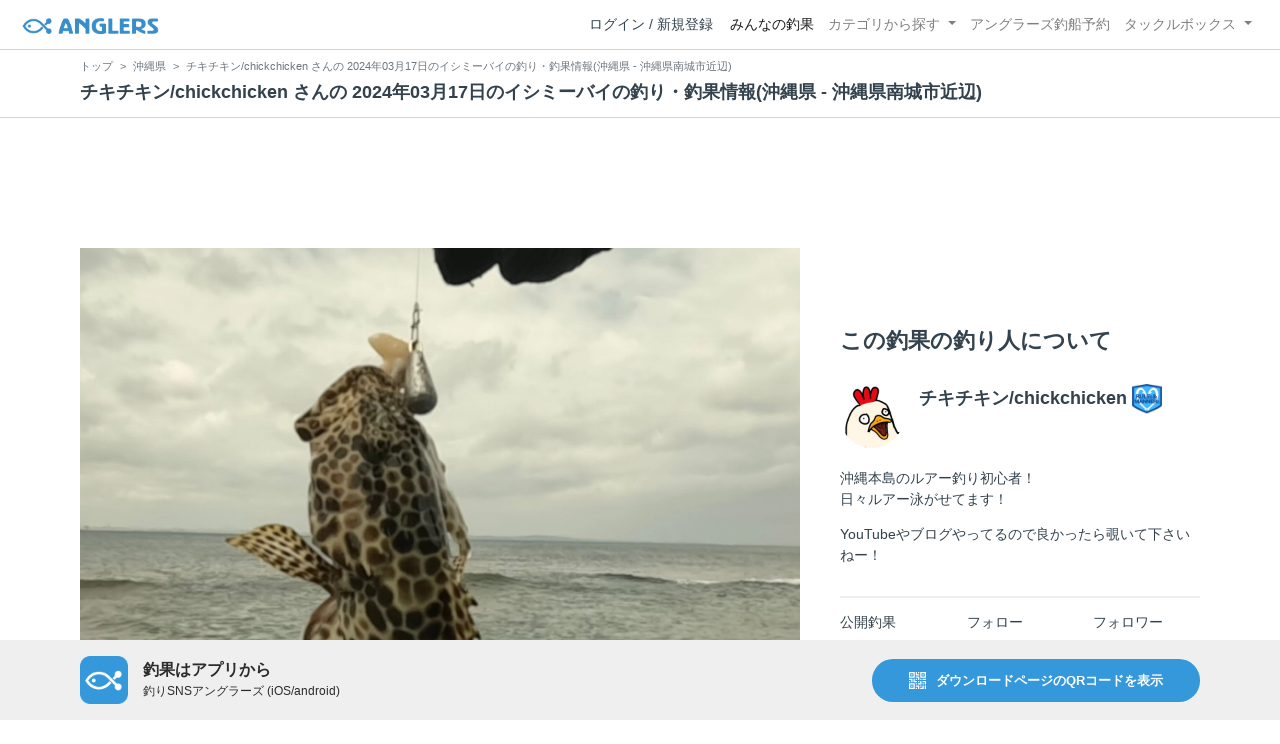

--- FILE ---
content_type: text/html; charset=utf-8
request_url: https://anglers.jp/catches/5609255
body_size: 20711
content:
<!DOCTYPE html>
<html lang="ja">
<head>
  <meta name="csrf-param" content="authenticity_token" />
<meta name="csrf-token" content="vpHzL0ci_R-NClB2VWvawSnihQbqNZgcZtB6d83KDlLms7ka8aqF_tN1GKfBK-hd7Z40uKY-nbQHpISiMuyGuw" />
  <meta charset="UTF-8" />
  <meta http-equiv="X-UA-Compatible" content="IE=edge,chrome=1">
  <meta http-equiv="content-language" content="ja">
  <meta http-equiv="content-type" content="text/html" charset="UTF-8">
    <meta name="robots" content="noarchive" />

  <meta name="apple-itunes-app" content="none">
  <meta name="viewport" content="width=device-width,initial-scale=1.0,minimum-scale=1.0,maximum-scale=1.0,user-scalable=no">

    <title>チキチキン/chickchicken さんの 2024年03月17日のイシミーバイの釣り・釣果情報(沖縄県 - 沖縄県南城市近辺) - アングラーズ | 釣果600万件の魚釣り情報サイト</title>
  <meta name="description" content="2024年03月17日 イシミーバイ 沖縄県南城市近辺の釣果" />
  <meta name="keywords" content="釣り,アプリ,釣果,記録,検索,カメラ,釣り大会,釣り具,釣り場,ルアー" />

    <meta property="og:title" content='チキチキン/chickchicken さんの 2024年03月17日のイシミーバイの釣り・釣果情報(沖縄県 - 沖縄県南城市近辺) アングラーズ | 釣果600万件の魚釣り情報サイト' />
  <meta property="og:type" content="article" />
  <meta property="og:url" content="https://anglers.jp/catches/5609255" />
  <meta property="og:image" content="https://d2y21t85kjqjvu.cloudfront.net/result/7455661/39fe9d08-8316-45f0-bb36-cdcfebd3d964.jpg" />
    <meta property="og:description" content="2024年03月17日 イシミーバイ 沖縄県南城市近辺の釣果" />
  <meta property="og:site_name" content="アングラーズ | 釣果600万件の魚釣り情報サイト" />
  <meta property="fb:app_id" content="1018196891575204" />

  <meta name="twitter:card" content="summary_large_image" />
  <meta name="twitter:site" content="@ANGLERS_jp" />
  <meta property="twitter:image" content="https://d2y21t85kjqjvu.cloudfront.net/result/7455661/39fe9d08-8316-45f0-bb36-cdcfebd3d964.jpg" />
    <meta name="gpt-targeting" content='{"ANG_env": "production", &quot;ANG_directory&quot;: &quot;catches&quot;}'>

    <script type="application/ld+json">
      {"@context":"https://schema.org/","@type":"Article","headline":"チキチキン/chickchicken さんの 2024年03月17日のイシミーバイの釣り・釣果情報(沖縄県 - 沖縄県南城市近辺)","datePublished":"2024-03-17 15:52:00 +0900","dateModified":"2024-05-26 20:37:11 +0900","image":"https://d2y21t85kjqjvu.cloudfront.net/result/7455661/39fe9d08-8316-45f0-bb36-cdcfebd3d964.jpg","mainEntityOfPage":{"@type":"WebPage","@id":"https://anglers.jp/catches/5609255"},"publisher":{"@type":"Organization","name":"アングラーズ","logo":{"@type":"ImageObject","url":"https://s3-ap-northeast-1.amazonaws.com/jp.anglers/info/homepage/image/logo/anglers_logo.png"}},"description":"2024年03月17日 イシミーバイ 沖縄県南城市近辺の釣果"}
    </script>
  <script type="application/ld+json">
    {"@context":"https://schema.org/","@type":"WebSite","name":"アングラーズ[ANGLERS]","url":"https://anglers.jp/","image":"https://s3-ap-northeast-1.amazonaws.com/jp.anglers/info/homepage/image/logo/icon_app.png"}
  </script>
  <link rel="preload" href="/assets/fa-brands-400-003d8be448cf308f57ca2eac14808d9d4651c5823389a82d0a0b2a37cbc6942b.woff2" as="font" type="font/woff2" crossorigin>
  <link rel="preload" href="/assets/fa-regular-400-dbda63708b10f97157a123a4c7efac2cd6eacf8dc023430017e86c046a28827a.woff2" as="font" type="font/woff2" crossorigin>
  <link rel="preload" href="/assets/fa-solid-900-b210af400b94ae211d8b96fcd2a90d937c26d789370cb8a867f00d919ab75b56.woff2" as="font" type="font/woff2" crossorigin>
  <link rel="preload" href="/assets/fontawesome-webfont-38af9ab8e8340ebba0182e7f6c9ec81038a1fcc162de3393a51bbb9a4153259d.woff2" as="font" type="font/woff2" crossorigin>
  <link rel="preload" href="/assets/icomoon-95119a16540849df6dde2f142af7656b36f74d1d3aa5886028a1d897c5105299.woff" as="font" type="font/woff" crossorigin>
  <link rel="preload" href="/assets/ionicons-4797fc24614cb9aedf5d1e2a23f552c9d40c91c0a5c8da3a90973dcd760487de.ttf" as="font" type="font/ttf" crossorigin>

  <link rel="stylesheet" href="/assets/application-8792be1a9f2b58b5fb7f9a212e7097a5b8017e07d32e18e582fdb28cca283a0a.css" media="all" />
  <script src="https://maps.googleapis.com/maps/api/js?v=3.exp&libraries=drawing,places&key=AIzaSyAxz8M72spb9d66VawX_tUxpk0NiLuM9ss"></script>

  <link rel='shortlink' href='http://anglers.jp' />
  <link rel="shortcut icon" href="/assets/anglers_icon-8a771dd3f201494eab08e7639a2cac632c2d46a40b168f12df065f9c7116105a.ico" >
  <link rel="icon" href="/assets/logos/cropped-apps_logo-32x32-2fc78e049fb62ba965bcdbe17e200fd28b36a6b5ec10053daae2b86d18fc0d96.png" sizes="32x32" />
  <link rel="icon" href="/assets/logos/cropped-apps_logo-192x192-2adaad6640dac21fe11cec43253c24952cc50f7dc2ccacf26f2f34459bf487c7.png" sizes="192x192" />
  <link rel="apple-touch-icon-precomposed" href="/assets/logos/cropped-apps_logo-180x180-768a0de0e60b8e8d83d4084dc58f1c23bb4c2b6ec1c72eb7dbad8d44189de6d9.png">
  <meta name="msapplication-TileImage" content="/assets/logos/cropped-apps_logo-270x270-b170f20b272b2ff51c3d58847d3caa36cf07a3188be6d0a3d02634780bcfddd5.png">

  <script src="/assets/application-efdaeab03d04864d5146d11ddf0e728268e8f9beef8ed0bb5fb2d3c3ac473277.js"></script>
  <script src="/packs/js/application-a5af6a978784e98952b7.js"></script>
  <link rel="stylesheet" href="/packs/css/application-35571aed.css" />

  <link href="https://fonts.cdnfonts.com/css/sf-pro-display" rel="stylesheet">

  
    <script async src="https://www.googletagmanager.com/gtag/js?id=G-497M5NN3H9"></script>

<script>

  // GA4関連コードがうまく動作しないためコメント前後に空行を入れる

  window.dataLayer = window.dataLayer || [];


    function gtag() {
      window.dataLayer.push(arguments)

      dataLayer.push({'user_id': ''});
    }

    gtag('js', new Date());

    gtag('config', 'G-497M5NN3H9', {
    });


</script>

      <!-- Google Ad Manager -->
    <script type='application/javascript' src='//anymind360.com/js/1944/ats.js'></script>
    <script>
      var googletag = googletag || {};
      googletag.cmd = googletag.cmd || [];
      (
        function() {
          var gads = document.createElement('script');
          gads.async = true;
          gads.type = 'text/javascript';
          var useSSL = 'https:' == document.location.protocol;
          gads.src = (useSSL ? 'https:' : 'http:') + '//securepubads.g.doubleclick.net/tag/js/gpt.js';
          var node = document.getElementsByTagName('script')[0];
          node.parentNode.insertBefore(gads, node);
        }
      )();
    </script>
    <!-- End Google Ad Manager -->

    <!-- Google Tag Manager -->
  <script>(function(w,d,s,l,i){w[l]=w[l]||[];w[l].push({'gtm.start':
  new Date().getTime(),event:'gtm.js'});var f=d.getElementsByTagName(s)[0],
  j=d.createElement(s),dl=l!='dataLayer'?'&l='+l:'';j.async=true;j.src=
  'https://www.googletagmanager.com/gtm.js?id='+i+dl;f.parentNode.insertBefore(j,f);
  })(window,document,'script','dataLayer','GTM-P3FBH6N');</script>
  <!-- End Google Tag Manager -->

  
</head>

<body id="" class="results show">
    <!-- Google Tag Manager (noscript) -->
  <noscript><iframe src="https://www.googletagmanager.com/ns.html?id=GTM-P3FBH6N"
  height="0" width="0" style="display:none;visibility:hidden"></iframe></noscript>
  <!-- End Google Tag Manager (noscript) -->

  



    <header class="navbar navbar-expand-sm navbar-light bg-white position-sticky sticky-top justify-content-between">
      <nav class="d-flex justify-content-between flex-grow-1">
        <div class="navbar-brand d-flex align-items-center">
              <a href="/">
                <img width="140" class="mr-15" alt="アングラーズ[ANGLERS] - 釣果や口コミで探せる魚釣り情報サイト" src="/assets/views/layouts/logo-293b02a020c95973ddc5b686572cffe67608880c5446aa36afbf516c24df93b8.png" />
              </a>
            


        </div>

        <div id="header_navigation" class="d-flex align-items-center flex-sm-shrink-1">
              <div class="mr-10">
                <div data-react-class="layouts/AuthModal" data-react-props="{}" data-react-cache-id="layouts/AuthModal-0"></div>
              </div>

            <button class="navbar-toggler" type="button" data-toggle="collapse" data-target="#navbar">
              <span class="navbar-toggler-icon"></span>
            </button>
            <div id="navbar" class="collapse navbar-collapse">
              <ul class="navbar-nav ml-auto">
                <li class="nav-item active">
                  <a class="nav-link" href="/catches">みんなの釣果</a>
                </li>
                <li class="nav-item dropdown ">
                  <a href="#" class="nav-link dropdown-toggle" data-toggle="dropdown">
                    カテゴリから探す<b class="caret"></b>
                  </a>
                  <ul class="dropdown-menu">
                    <li><a class="dropdown-item" href="/areas">エリアから探す</a></li>
                    <li><a class="dropdown-item" href="/regions">地方・都道府県から探す</a></li>
                    <li><a class="dropdown-item" href="/fishes">魚種から探す</a></li>
                  </ul>
                </li>
                <li class="nav-item">
                  <a class="nav-link" href="https://ships.anglers.jp">アングラーズ釣船予約</a>
                </li>
                <li class="nav-item dropdown ">
                  <a href="#" class="nav-link dropdown-toggle" data-toggle="dropdown">
                    タックルボックス<b class="caret"></b>
                  </a>
                  <ul class="dropdown-menu">
                    <li><a class="dropdown-item" href="https://tacklebox.anglers.jp/">タックルボックス</a></li>
                    <li><a class="dropdown-item" href="https://tacklebox.anglers.jp/favorites">お気に入り</a></li>
                  </ul>
                </li>
              </ul>
            </div>
        </div>
      </nav>

    </header>


    <div class="breadcrumb-wrapper">
      <div class="container">
        <div class="row">
          <div class="col-12">
              <ol class="breadcrumb" itemscope itemtype="https://schema.org/BreadcrumbList">
        <li class="breadcrumb-item" itemprop="itemListElement" itemscope itemtype="https://schema.org/ListItem">
          <a itemprop="item" href="/"><span itemprop="name">トップ</span></a>
          <meta itemprop="position" content="1">
        </li>
        <li class="breadcrumb-item" itemprop="itemListElement" itemscope itemtype="https://schema.org/ListItem">
          <a itemprop="item" href="/prefectures/47"><span itemprop="name">沖縄県</span></a>
          <meta itemprop="position" content="2">
        </li>
    <li class="breadcrumb-item active">
      <span itemprop="name">チキチキン/chickchicken さんの 2024年03月17日のイシミーバイの釣り・釣果情報(沖縄県 - 沖縄県南城市近辺)</span>
      <meta itemprop="position" content="3">
    </li>
  </ol>

          </div>
          <div class="col-12">
            <h1>チキチキン/chickchicken さんの 2024年03月17日のイシミーバイの釣り・釣果情報(沖縄県 - 沖縄県南城市近辺)</h1>
          </div>
        </div>
      </div>
    </div>
  <main>
      <div class="container">
        <div class="content">
          

  <div class="mt-50 mb-50 custom_campaign_pr">
    <div class="row">
      <div class="col-12">
        <div class="campaign-banner-pc">
          <div class="text-center mb-30 mt-30">
  <div id="div-gpt-ad-pr_banner_pc"
    class="gpt-ad"
    data-gpt-div-id="div-gpt-ad-pr_banner_pc"
    data-gpt-path="/83555300,21796408308/anglers/anglers/pc_article_billboard"
    data-gpt-dimensions="[[970, 250], [728, 90], &quot;fluid&quot;, [1, 1]]">
  </div>
</div>

        </div>
        <div class="campaign-banner-sp">
          <div class="text-center mb-30 mt-30">
  <div id="div-gpt-ad-pr_banner_sp"
    class="gpt-ad"
    data-gpt-div-id="div-gpt-ad-pr_banner_sp"
    data-gpt-path="/83555300,21796408308/anglers/anglers/sp_article_inarticle_1st"
    data-gpt-dimensions="[[300, 600], [300, 250], [336, 280], &quot;fluid&quot;, [320, 180], [320, 250], [320, 50], [320, 100], [1, 1]]">
  </div>
</div>

        </div>
      </div>
    </div>
  </div>


<div class="row">
  <div class="col-md-8 main pb-60">
    <div class="mb-40 marking_image">
        <img width="100%" alt="イシミーバイ" src="https://d2y21t85kjqjvu.cloudfront.net/result/7455661/39fe9d08-8316-45f0-bb36-cdcfebd3d964.jpg" />
    </div>

      <div class="mb-30">
        <p>イシミーは寒い時期も元気です！
<br>Youtube動画UP済→ <a target="_blank" href="https://youtu.be/PQg0JlJQT5I?si=IWJrH93DL1vgK70V">https://youtu.be/PQg0JlJQT5I?si=IWJrH93DL1vgK70V</a></p>
      </div>

    <div class="socials clearfix mb-30 border-bottom">
      <div class="d-flex pt-10 pb-5">
        <div class="like_count">
          <div class="d-flex flex-row align-items-center mr-10">
  <span class="fa-stack mr-2">
    <i class="fa fa-circle fa-stack-2x text-primary"></i>
    <i class="fa fa-thumbs-o-up fa-stack-1x text-light"></i>
  </span>
  <div>7件</div>
</div>

        </div>
        <div class="d-flex flex-row align-items-center mr-10">
  <i class="fa fa-eye ml-10 ml-10"></i> 83閲覧
</div>

        
      </div>

      <div class="mt-10 pb-5 border-bottom">
        <div class="accordion" id="accordionResultComment">
          <h3 class="mb-0 pl-10">
            <button
              id="publish_comments"
              class="btn btn-lg collapsed h2 font-weight-bold text-left"
              type="button"
              data-toggle="collapse"
              data-target="#collapseResultComment"
              aria-expanded="false"
              aria-controls="collapseResultComment"
            >みんなのコメント</button>
          </h3>
          <div
            id="collapseResultComment"
            class="collapse mb-30"
            data-parent="#accordionResultComment"
          >
            <div data-react-class="results/comments/Comments" data-react-props="{&quot;result&quot;:{&quot;id&quot;:5609255,&quot;publish_comments_count&quot;:0},&quot;token&quot;:&quot;6Ed9RBZsBsmAOAngryboOom18t5V53iRAaPEPSWiXGWwZTdxoOR-KN5HQTE7ZtqmTclDYBnsfTlg1zro2oTUjA&quot;,&quot;focusForm&quot;:false,&quot;userSignedIn&quot;:false}" data-react-cache-id="results/comments/Comments-0"></div>
          </div>
        </div>
      </div>

      <div class="pt-10 pb-10 row">
        <div class="col d-flex flex-row align-items-center justify-content-center like">
            <a class="not-voted" onclick="gtag(&#39;event&#39;, &#39;click&#39;, {&#39;event_category&#39;: &#39;Vote&#39;,&#39;event_label&#39;: &#39;session&#39;});" data-remote="true" rel="nofollow" data-method="post" href="/catches/5609255/vote">
    <i class="fa fa-thumbs-up"></i><span class="votes-up ml-5">いいね！</span>
</a>
        </div>
        <div class="col d-flex flex-row align-items-center justify-content-center">
          <a class="publish_comments" href="#collapseResultComment" data-toggle="collapse" role="button" aria-expanded="false" aria-controls="collapseResultComment">
            <i class="fa fa-comment-o ml-10 ml-10 ml-5"></i> コメントする
          </a>
        </div>
      </div>
    </div>

    <div class="row mb-50">
      <div class="col-6">
          <a class="btn btn-block btn-outline-primary" href="/catches/5608159">
            <span>&lt;</span>
            前の釣果
            <br class="d-sm-none">
            (2024.03.17)
</a>      </div>
      <div class="col-6 text-right">
          <a class="btn btn-block btn-outline-primary" href="/catches/5609254">
            次の釣果
            <span class="d-sm-none">&gt;<br></span>
            (2024.03.17)
            <span class="d-none d-sm-inline-block">&gt;</span>
</a>      </div>
    </div>

    <div class="socials clearfix mb-50 container">
  <div class="row">
    <div class="col-6 col-md-3 mb-10">
      <a
        target="_blank"
        onclick="facebookShare(); gtag('event', 'click', {'event_category': 'Share','event_label': 'facebook'});"
      >
        <button class="btn btn-facebook btn-h48 w-100 mr-3"><i class="fa fa-facebook" style="font-size: 1.8rem;"></i></button>
      </a>
    </div>
    <div class="col-6 col-md-3 mb-10">
      <a
        href="http://twitter.com/intent/tweet?text=チキチキン/chickchicken さんの 2024年03月17日のイシミーバイの釣り・釣果情報(沖縄県 - 沖縄県南城市近辺)%0ahttps://anglers.jp/catches/5609255%0a&amp;hashtags=アングラーズ,みんなの釣果,イシミーバイ,南城市知念海野近辺,チキチキン/chickchicken"
        target="_blank"
        onclick="gtag('event', 'click', {'event_category': 'Share','event_label': 'twitter'});"
      >
        <button class="btn btn-twitter btn-h48 w-100 mr-3"><i class="fa fa-twitter" style="font-size: 1.8rem;"></i></button>
      </a>
    </div>
    <div class="col-6 col-md-3 mb-10">
      <a
        href="https://b.hatena.ne.jp/entry/s/anglers.jp/catches/5609255"
        target="_blank"
        onclick="gtag('event', 'click', {'event_category': 'Share','event_label': 'b.hatena'});"
      >
        <button class="btn btn-hatena btn-h48 w-100 mr-3">
          <img alt="このエントリーをはてなブックマークに追加" width="24" height="24" src="/assets/social/hatena-button-0fcf390759daf316ee78bbcd9836758f32a2f22b280f32cb6e04b56dd7ac0370.png" />
        </button>
      </a>
    </div>
    <div class="col-6 col-md-3 mb-10">
      <a
        href="https://line.me/R/msg/text/?チキチキン/chickchicken さんの 2024年03月17日のイシミーバイの釣り・釣果情報(沖縄県 - 沖縄県南城市近辺) | アングラーズ https://anglers.jp/catches/5609255"
        target="_blank"
        onclick="gtag('event', 'click', {'event_category': 'Share','event_label': 'LINE'});"
      >
        <button class="btn btn-line btn-h48 w-100 mr-3">
          <img alt="ラインで送る" width="24" height="24" src="/assets/social/line-button-2187d3c8aa3186280ea15a38ce9762427ebd218eea8d013310e53af932761c8d.png" />
        </button>
      </a>
    </div>
  </div>
</div>


    <div class="content-block">
      <h3>釣果データ</h3>
      <dl class="row">
        <dt class="col-4 col-md-2">釣れた日</dt>
        <dd class="col-8 col-md-10">2024年03月17日 15:52</dd>
        <dt class="col-4 col-md-2">魚種</dt>
        <dd class="col-8 col-md-10">
              <span><a href="/fishes/21">ハタ</a></span> >
              <span><a href="/fishes/408">カンモンハタ</a></span> >
          <a href="/fishes/1182">イシミーバイ</a>
        </dd>
        <dt class="col-4 col-md-2">サイズ</dt>
        <dd class="col-8 col-md-10"></dd>
        <dt class="col-4 col-md-2">重さ</dt>
        <dd class="col-8 col-md-10"></dd>
        <dt class="col-4 col-md-2">匹数</dt>
        <dd class="col-8 col-md-10">1匹</dd>
        <dt class="col-4 col-md-2">都道府県</dt>
        <dd class="col-8 col-md-10"><a href="/prefectures/47">沖縄県</a></dd>
        <dt class="col-4 col-md-2">エリア</dt>
        <dd class="col-8 col-md-10">
            沖縄県南城市近辺
        </dd>
      </dl>
        <div data-react-class="commons/Leaflet" data-react-props="{&quot;latitude&quot;:26.1444519,&quot;longitude&quot;:127.7669666,&quot;zoom_level&quot;:12,&quot;radius&quot;:2400}" data-react-cache-id="commons/Leaflet-0" class="mb-5"></div>
        <small class="text-muted f-12">マップの中心は釣果のポイントを示すものではありません。</small>
        <div class="main">
    <dl class="row mt-3">
      <dt class="col-12 col-md-12">イシミーバイが釣れる近場の釣果</dt>
      <dd class="col d-flex">
          <p class="h5 mr-3">
            <a class="bg-transparent badge border border-primary text-primary font-weight-normal text-wrap" href="/prefectures/47/fishes/1182">
              イシミーバイ<font class="text-danger"> × </font>沖縄県
</a>          </p>
      </dd>
    </dl>
  </div>

    </div>

    <div class="content-block">
  <h3>ルアー</h3>
  <div class="row products">
      <div class="col-12 mb-10">
        
      </div>
    <a target="_blank" class="banner" href="/search?type=lure">
      <img src="/assets/views/tacklebox/lure_banner-a632e964f2d0a1df84db50b6daef447591bb876eada05cc98c6b2817d2d53e37.png" />
</a>  </div>
</div>

<div class="content-block">
  <h3>タックル</h3>
  <dl class="row products">
    <dt class="col-4 col-md-2">ロッド</dt>
      <dd class="col-12 thumb-wrapper">
          <div class="listview lv-lg products mb-20">
    <div class="lv-body">
      <div class="media">
        <div class="text-center pull-left col-4 product_image thumbnail">
          <div class="position-relative">
              <a href="https://tacklebox.anglers.jp/rods/109600">
                
                <img class="lv-img-xlg" loading="lazy" src="/assets/views/products/no-image-e1e53022c6fece379d05fffde74ba1de56e3f77418069975ed6f1ad0a7ef75c5.png" />
</a>          </div>
        </div>

        <div class="media-body col-8">
          <dl class="row">
            <dd class="col-lg-9 col-12">
              <a href="/makers/2">
                <small>SHIMANO</small><br />
</a>            </dd>

            <dd class="col-lg-9 col-12">
                <a href="https://tacklebox.anglers.jp/rods/109600">
                  <strong>19スコーピオン 2832RS-2</strong>
</a>            </dd>

              <dd class="col-lg-9 col-12 d-none d-md-block">
                  <a href="https://tacklebox.anglers.jp/rods/109600">
                    29,998円~
</a>              </dd>

            <dd class="col-lg-9 col-12">
              <div class="star-rating">
                  <div class="star-rating-front" style="width: 4.78rem;">★★★★★</div>
                <div class="star-rating-back">★★★★★ <small class="text-dark">(9)</small></div>
              </div>
            </dd>

            <dd class="col-lg-9 col-12 d-none d-md-block">
              <span class="font-weight-bold text-dark">
                1386
              </span>
              <span class="text-muted">釣果</span>
            </dd>
          </dl>

            <div class="tags">
                <a class="badge badge-light" href="/fishes/1">ブラックバス</a>
                <a class="badge badge-light" href="/fishes/2">シーバス</a>
                <a class="badge badge-light" href="/fishes/3">イカ</a>
                <a class="badge badge-light" href="/fishes/4">トラウト</a>
                <a class="badge badge-light" href="/fishes/5">ブリ</a>
                <a class="badge badge-light" href="/fishes/6">サワラ</a>
                <a class="badge badge-light" href="/fishes/7">メバル</a>
                <a class="badge badge-light" href="/fishes/8">ライギョ</a>
                <a class="badge badge-light" href="/fishes/9">ナマズ</a>
                <a class="badge badge-light" href="/fishes/11">タイ</a>
                <a class="badge badge-light" href="/fishes/12">アジ</a>
                <a class="badge badge-light" href="/fishes/13">ヒラメ</a>
                <a class="badge badge-light" href="/fishes/14">カサゴ</a>
                <a class="badge badge-light" href="/fishes/15">コイ</a>
                <a class="badge badge-light" href="/fishes/16">コチ</a>
                <a class="badge badge-light" href="/fishes/17">キス</a>
                <a class="badge badge-light" href="/fishes/18">タチウオ</a>
                <a class="badge badge-light" href="/fishes/19">ハゼ</a>
                <a class="badge badge-light" href="/fishes/20">ソイ</a>
                <a class="badge badge-light" href="/fishes/21">ハタ</a>
                <a class="badge badge-light" href="/fishes/22">サバ</a>
                <a class="badge badge-light" href="/fishes/23">アイナメ</a>
                <a class="badge badge-light" href="/fishes/24">タコ</a>
                <a class="badge badge-light" href="/fishes/25">カマス</a>
                <a class="badge badge-light" href="/fishes/26">エソ</a>
                <a class="badge badge-light" href="/fishes/28">ボラ</a>
                <a class="badge badge-light" href="/fishes/29">ダツ</a>
                <a class="badge badge-light" href="/fishes/31">カワハギ</a>
                <a class="badge badge-light" href="/fishes/32">シログチ</a>
                <a class="badge badge-light" href="/fishes/35">カンパチ</a>
                <a class="badge badge-light" href="/fishes/38">イワシ</a>
                <a class="badge badge-light" href="/fishes/40">アナゴ</a>
                <a class="badge badge-light" href="/fishes/41">ヒイラギ</a>
                <a class="badge badge-light" href="/fishes/42">イサキ</a>
                <a class="badge badge-light" href="/fishes/44">ヤガラ</a>
                <a class="badge badge-light" href="/fishes/46">カツオ</a>
                <a class="badge badge-light" href="/fishes/48">エイ</a>
                <a class="badge badge-light" href="/fishes/49">ニシン</a>
                <a class="badge badge-light" href="/fishes/51">マカジカ</a>
                <a class="badge badge-light" href="/fishes/53">ホッケ</a>
                <a class="badge badge-light" href="/fishes/58">サメ</a>
                <a class="badge badge-light" href="/fishes/62">ヒメジ</a>
                <a class="badge badge-light" href="/fishes/63">ベラ</a>
                <a class="badge badge-light" href="/fishes/64">フグ</a>
                <a class="badge badge-light" href="/fishes/65">アイゴ</a>
                <a class="badge badge-light" href="/fishes/73">クロサギ</a>
                <a class="badge badge-light" href="/fishes/74">エビ</a>
                <a class="badge badge-light" href="/fishes/78">カニ</a>
                <a class="badge badge-light" href="/fishes/79">ウミヘビ</a>
                <a class="badge badge-light" href="/fishes/83">ゴンベ</a>
            </div>
        </div>
      </div>
    </div>
  </div>

      </dd>

    <dt class="col-4 col-md-2">リール</dt>
      <dd class="col-12 thumb-wrapper">
          <div class="listview lv-lg products mb-20">
    <div class="lv-body">
      <div class="media">
        <div class="text-center pull-left col-4 product_image thumbnail">
          <div class="position-relative">
              <a href="https://tacklebox.anglers.jp/reels/110946">
                <img alt="SHIMANO 21アルテグラ C3000XG" loading="lazy" src="https://d28vawfkr527bq.cloudfront.net/series/reel_image/40511/72c46a8d-c66f-44a5-8ba3-6634e81a1178.png" />
                
</a>          </div>
        </div>

        <div class="media-body col-8">
          <dl class="row">
            <dd class="col-lg-9 col-12">
              <a href="/makers/2">
                <small>SHIMANO</small><br />
</a>            </dd>

            <dd class="col-lg-9 col-12">
                <a href="https://tacklebox.anglers.jp/reels/110946">
                  <strong>21アルテグラ C3000XG</strong>
</a>            </dd>

              <dd class="col-lg-9 col-12 d-none d-md-block">
                  <a href="https://tacklebox.anglers.jp/reels/110946">
                    13,000円~
</a>              </dd>

            <dd class="col-lg-9 col-12">
              <div class="star-rating">
                  <div class="star-rating-front" style="width: 4.26rem;">★★★★★</div>
                <div class="star-rating-back">★★★★★ <small class="text-dark">(19)</small></div>
              </div>
            </dd>

            <dd class="col-lg-9 col-12 d-none d-md-block">
              <span class="font-weight-bold text-dark">
                3034
              </span>
              <span class="text-muted">釣果</span>
            </dd>
          </dl>

            <div class="tags">
                <a class="badge badge-light" href="/fishes/1">ブラックバス</a>
                <a class="badge badge-light" href="/fishes/2">シーバス</a>
                <a class="badge badge-light" href="/fishes/3">イカ</a>
                <a class="badge badge-light" href="/fishes/4">トラウト</a>
                <a class="badge badge-light" href="/fishes/5">ブリ</a>
                <a class="badge badge-light" href="/fishes/6">サワラ</a>
                <a class="badge badge-light" href="/fishes/7">メバル</a>
                <a class="badge badge-light" href="/fishes/9">ナマズ</a>
                <a class="badge badge-light" href="/fishes/10">ブルーギル</a>
                <a class="badge badge-light" href="/fishes/11">タイ</a>
                <a class="badge badge-light" href="/fishes/12">アジ</a>
                <a class="badge badge-light" href="/fishes/13">ヒラメ</a>
                <a class="badge badge-light" href="/fishes/14">カサゴ</a>
                <a class="badge badge-light" href="/fishes/15">コイ</a>
                <a class="badge badge-light" href="/fishes/16">コチ</a>
                <a class="badge badge-light" href="/fishes/17">キス</a>
                <a class="badge badge-light" href="/fishes/18">タチウオ</a>
                <a class="badge badge-light" href="/fishes/19">ハゼ</a>
                <a class="badge badge-light" href="/fishes/20">ソイ</a>
                <a class="badge badge-light" href="/fishes/21">ハタ</a>
                <a class="badge badge-light" href="/fishes/22">サバ</a>
                <a class="badge badge-light" href="/fishes/23">アイナメ</a>
                <a class="badge badge-light" href="/fishes/24">タコ</a>
                <a class="badge badge-light" href="/fishes/25">カマス</a>
                <a class="badge badge-light" href="/fishes/26">エソ</a>
                <a class="badge badge-light" href="/fishes/27">シイラ</a>
                <a class="badge badge-light" href="/fishes/28">ボラ</a>
                <a class="badge badge-light" href="/fishes/29">ダツ</a>
                <a class="badge badge-light" href="/fishes/30">メジナ</a>
                <a class="badge badge-light" href="/fishes/31">カワハギ</a>
                <a class="badge badge-light" href="/fishes/32">シログチ</a>
                <a class="badge badge-light" href="/fishes/33">アユ</a>
                <a class="badge badge-light" href="/fishes/35">カンパチ</a>
                <a class="badge badge-light" href="/fishes/37">カレイ</a>
                <a class="badge badge-light" href="/fishes/38">イワシ</a>
                <a class="badge badge-light" href="/fishes/39">ホウボウ</a>
                <a class="badge badge-light" href="/fishes/40">アナゴ</a>
                <a class="badge badge-light" href="/fishes/41">ヒイラギ</a>
                <a class="badge badge-light" href="/fishes/42">イサキ</a>
                <a class="badge badge-light" href="/fishes/43">ヒラマサ</a>
                <a class="badge badge-light" href="/fishes/44">ヤガラ</a>
                <a class="badge badge-light" href="/fishes/45">ムツ</a>
                <a class="badge badge-light" href="/fishes/46">カツオ</a>
                <a class="badge badge-light" href="/fishes/47">ハモ</a>
                <a class="badge badge-light" href="/fishes/48">エイ</a>
                <a class="badge badge-light" href="/fishes/49">ニシン</a>
                <a class="badge badge-light" href="/fishes/50">クエ</a>
                <a class="badge badge-light" href="/fishes/51">マカジカ</a>
                <a class="badge badge-light" href="/fishes/53">ホッケ</a>
                <a class="badge badge-light" href="/fishes/54">ウミタナゴ</a>
                <a class="badge badge-light" href="/fishes/57">サヨリ</a>
                <a class="badge badge-light" href="/fishes/58">サメ</a>
                <a class="badge badge-light" href="/fishes/59">ウナギ</a>
                <a class="badge badge-light" href="/fishes/62">ヒメジ</a>
                <a class="badge badge-light" href="/fishes/63">ベラ</a>
                <a class="badge badge-light" href="/fishes/64">フグ</a>
                <a class="badge badge-light" href="/fishes/66">アカメ</a>
                <a class="badge badge-light" href="/fishes/75">ウツボ</a>
                <a class="badge badge-light" href="/fishes/78">カニ</a>
                <a class="badge badge-light" href="/fishes/79">ウミヘビ</a>
            </div>
        </div>
      </div>
    </div>
  </div>

      </dd>

    <dt class="col-4 col-md-2">ライン</dt>
      <dd class="col-8 col-md-10">
        
      </dd>
  </dl>
</div>

<div class="content-block">
  <h3>状況</h3>
  <dl class="row">
    <dt class="col-4 col-md-2">天気</dt>
    <dd class="col-8 col-md-10"><i class="icon-w-light-rain f-17"></i>　22.0℃　南西　5.6m/s　1016hPa　</dd>
      <dt class="col-4 col-md-2">潮位</dt>
      <dd class="col-8 col-md-10">94.0cm</dd>
      <dt class="col-4 col-md-2">潮名</dt>
      <dd class="col-8 col-md-10">小潮</dd>
      <dt class="col-4 col-md-2">月齢</dt>
      <dd class="col-8 col-md-10">6.7</dd>
    <dt class="col-4 col-md-2">水温</dt>
    <dd class="col-8 col-md-10"></dd>
    <dt class="col-4 col-md-2">水深</dt>
    <dd class="col-8 col-md-10"></dd>
    <dt class="col-4 col-md-2">タナ(レンジ)</dt>
    <dd class="col-8 col-md-10"></dd>
  </dl>
</div>


      <canvas id="tide_graph"></canvas>

    <div class="container mt-50 mb-50">
        <div class="content-block">
    <h3>この日の釣行</h3>
    <dl class="row fishings">
      <div class='col-12 row'>
        <dt class="col-2 text-center">日時</dt>
        <dd class="col-10">2024年03月17日 15:33〜16:52</dd>
      </div>
      <div class='col-12 row'>
        <dt class="col-2 fishing-start text-center">
          <img class="rounded-circle" width="24" style="z-index: 10" src="/assets/views/fishinglogs/circle-6a7ebc42429ba5ffbe58c0e6d7d59496b00110eab7d4b5f2c32cf858956e534b.png" />
        </dt>
        <dd class="col-10">
          15:33 釣行開始
        </dd>
      </div>

          <div class='col-12 row'>
            <dt class="col-2 fishing-content text-center">
              <img class="rounded-circle img-circle-boder-blue" width="24" style="z-index: 10" src="/assets/wave-8bc99d73d71066147689595bb488edad1c8c3a11dd3599cde44c07dd865b2fca.png" />
            </dt>
            <dd class="col-10 list-hover thumb-wrapper">
              <strong>沖縄県南城市近辺</strong>で釣り開始
            </dd>
          </div>
              <div class='col-12 row'>
    <dt class="col-2 fishing-content text-center">
      <img width="24" style="z-index: 10" class="rounded-circle img-circle-boder-blue" loading="lazy" src="/assets/views/products/rod-d1387da56f0ad1a4ebff5e607d422bcf643f90b780cff761bc793e04ce90e397.png" />
    </dt>
    <dd class="col-10 products thumb-wrapper">
          <a href="https://tacklebox.anglers.jp/rods/109600">
              <div class="listview lv-lg products mb-10 list-hover">
    <div class="lv-body">
      <div class="media row">
        <div class="text-center product_image_48 position-relative">
          
          <img loading="lazy" src="/assets/views/products/no-image-e1e53022c6fece379d05fffde74ba1de56e3f77418069975ed6f1ad0a7ef75c5.png" />
          <img class="position-absolute" style="height: 16px; width: 16px; bottom: 3px; left: 3px" src="/tacklebox/favicon.ico" />
        </div>
        <div class="media-body ml-10">
          <small class="text-secondary">SHIMANO</small><br />
          <strong class="text-primary">19スコーピオン 2832RS-2</strong>
        </div>
      </div>
    </div>
  </div>

</a>    </dd>
  </div>


              <div class='col-12 row'>
    <dt class="col-2 fishing-content text-center">
      <img width="24" style="z-index: 10" class="rounded-circle img-circle-boder-blue" loading="lazy" src="/assets/views/products/reel-f70ec4f046dc36eb4da2b29a5f970c64dd494fb6c27d31b7d4164507efb28ccb.png" />
    </dt>
    <dd class="col-10 products thumb-wrapper">
          <a href="https://tacklebox.anglers.jp/reels/110946">
              <div class="listview lv-lg products mb-10 list-hover">
    <div class="lv-body">
      <div class="media row">
        <div class="text-center product_image_48 position-relative">
          <img alt="SHIMANO 21アルテグラ C3000XG" loading="lazy" src="https://d28vawfkr527bq.cloudfront.net/series/reel_image/40511/72c46a8d-c66f-44a5-8ba3-6634e81a1178.png" />
          
          <img class="position-absolute" style="height: 16px; width: 16px; bottom: 3px; left: 3px" src="/tacklebox/favicon.ico" />
        </div>
        <div class="media-body ml-10">
          <small class="text-secondary">SHIMANO</small><br />
          <strong class="text-primary">21アルテグラ C3000XG</strong>
        </div>
      </div>
    </div>
  </div>

</a>    </dd>
  </div>



        <div class='col-12 row'>
          <dt class="col-2 fishing-content text-center"><img class="rounded-circle" width="24" style="z-index: 10" src="/assets/views/fishinglogs/cropped-apps_logo-32x32-2fc78e049fb62ba965bcdbe17e200fd28b36a6b5ec10053daae2b86d18fc0d96.png" /></dt>
          <dd class="col-10 list-hover thumb-wrapper">
            <a onclick="gtag(&#39;event&#39;, &#39;click&#39;, {&#39;event_category&#39;: &#39;ToCatch&#39;, &#39;event_label&#39;: &#39;fishings_mini_details&#39;});" href="/catches/5608159">
              <div>
                15:33
              </div>
              <div class="">
                <div class="listview lv-lg mb-10">
                  <div class="lv-body">
                    <div class="media">
                      <div class="col-3 col-md-2 thumb_image_48">
                        <img alt="エソ" loading="lazy" src="https://d2y21t85kjqjvu.cloudfront.net/result/7454070/square_d8532a6a-a5f1-4bf9-b6be-454bc471bd8b.jpg" />
                      </div>
                      <div class="media-body col-9 col-md-10">
                        <div>
                          <small>
                            エソ
                            
                          </small>
                        </div>
                          <div>
                            <small>
                              リュウキ60s
                            </small>
                          </div>
                      </div>
                    </div>
                  </div>
                </div>
              </div>
</a>          </dd>
        </div>



        <div class='col-12 row'>
          <dt class="col-2 fishing-content text-center"><img class="rounded-circle" width="24" style="z-index: 10" src="/assets/views/fishinglogs/cropped-apps_logo-32x32-2fc78e049fb62ba965bcdbe17e200fd28b36a6b5ec10053daae2b86d18fc0d96.png" /></dt>
          <dd class="col-10 list-hover thumb-wrapper">
            <a onclick="gtag(&#39;event&#39;, &#39;click&#39;, {&#39;event_category&#39;: &#39;ToCatch&#39;, &#39;event_label&#39;: &#39;fishings_mini_details&#39;});" href="/catches/5609255">
              <div>
                15:52
                  <small><strong class="text-success">（この釣果を表示中）</strong></small>
              </div>
              <div class="">
                <div class="listview lv-lg mb-10">
                  <div class="lv-body">
                    <div class="media">
                      <div class="col-3 col-md-2 thumb_image_48">
                        <img alt="イシミーバイ" loading="lazy" src="https://d2y21t85kjqjvu.cloudfront.net/result/7455661/square_39fe9d08-8316-45f0-bb36-cdcfebd3d964.jpg" />
                      </div>
                      <div class="media-body col-9 col-md-10">
                        <div>
                          <small>
                            イシミーバイ
                            
                          </small>
                        </div>
                      </div>
                    </div>
                  </div>
                </div>
              </div>
</a>          </dd>
        </div>



        <div class='col-12 row'>
          <dt class="col-2 fishing-content text-center"><img class="rounded-circle" width="24" style="z-index: 10" src="/assets/views/fishinglogs/cropped-apps_logo-32x32-2fc78e049fb62ba965bcdbe17e200fd28b36a6b5ec10053daae2b86d18fc0d96.png" /></dt>
          <dd class="col-10 list-hover thumb-wrapper">
            <a onclick="gtag(&#39;event&#39;, &#39;click&#39;, {&#39;event_category&#39;: &#39;ToCatch&#39;, &#39;event_label&#39;: &#39;fishings_mini_details&#39;});" href="/catches/5608161">
              <div>
                16:51
              </div>
              <div class="">
                <div class="listview lv-lg mb-10">
                  <div class="lv-body">
                    <div class="media">
                      <div class="col-3 col-md-2 thumb_image_48">
                        <img alt="トラギス" loading="lazy" src="https://d2y21t85kjqjvu.cloudfront.net/result/7454072/square_b8ec9b70-85b4-4c21-9c95-524f7d3e1a69.jpg" />
                      </div>
                      <div class="media-body col-9 col-md-10">
                        <div>
                          <small>
                            トラギス
                            
                          </small>
                        </div>
                      </div>
                    </div>
                  </div>
                </div>
              </div>
</a>          </dd>
        </div>



        <div class='col-12 row'>
          <dt class="col-2 fishing-content text-center"><img class="rounded-circle" width="24" style="z-index: 10" src="/assets/views/fishinglogs/cropped-apps_logo-32x32-2fc78e049fb62ba965bcdbe17e200fd28b36a6b5ec10053daae2b86d18fc0d96.png" /></dt>
          <dd class="col-10 list-hover thumb-wrapper">
            <a onclick="gtag(&#39;event&#39;, &#39;click&#39;, {&#39;event_category&#39;: &#39;ToCatch&#39;, &#39;event_label&#39;: &#39;fishings_mini_details&#39;});" href="/catches/5609254">
              <div>
                16:51
              </div>
              <div class="">
                <div class="listview lv-lg mb-10">
                  <div class="lv-body">
                    <div class="media">
                      <div class="col-3 col-md-2 thumb_image_48">
                        <img alt="トラギス" loading="lazy" src="https://d2y21t85kjqjvu.cloudfront.net/result/7455660/square_0aa1dbac-dc30-480c-858a-d9998f8d3fee.jpg" />
                      </div>
                      <div class="media-body col-9 col-md-10">
                        <div>
                          <small>
                            トラギス
                            
                          </small>
                        </div>
                      </div>
                    </div>
                  </div>
                </div>
              </div>
</a>          </dd>
        </div>



        <div class='col-12 row'>
          <dt class="col-2 fishing-content text-center"><img class="rounded-circle" width="24" style="z-index: 10" src="/assets/views/fishinglogs/cropped-apps_logo-32x32-2fc78e049fb62ba965bcdbe17e200fd28b36a6b5ec10053daae2b86d18fc0d96.png" /></dt>
          <dd class="col-10 list-hover thumb-wrapper">
            <a onclick="gtag(&#39;event&#39;, &#39;click&#39;, {&#39;event_category&#39;: &#39;ToCatch&#39;, &#39;event_label&#39;: &#39;fishings_mini_details&#39;});" href="/catches/5609257">
              <div>
                16:51
              </div>
              <div class="">
                <div class="listview lv-lg mb-10">
                  <div class="lv-body">
                    <div class="media">
                      <div class="col-3 col-md-2 thumb_image_48">
                        <img alt="" loading="lazy" src="https://d2y21t85kjqjvu.cloudfront.net/result/7455663/square_4939c36a-0b34-4448-923f-20727314a80d.jpg" />
                      </div>
                      <div class="media-body col-9 col-md-10">
                        <div>
                          <small>
                            
                            
                          </small>
                        </div>
                      </div>
                    </div>
                  </div>
                </div>
              </div>
</a>          </dd>
        </div>



        <div class='col-12 row'>
          <dt class="col-2 fishing-content text-center"><img class="rounded-circle" width="24" style="z-index: 10" src="/assets/views/fishinglogs/cropped-apps_logo-32x32-2fc78e049fb62ba965bcdbe17e200fd28b36a6b5ec10053daae2b86d18fc0d96.png" /></dt>
          <dd class="col-10 list-hover thumb-wrapper">
            <a onclick="gtag(&#39;event&#39;, &#39;click&#39;, {&#39;event_category&#39;: &#39;ToCatch&#39;, &#39;event_label&#39;: &#39;fishings_mini_details&#39;});" href="/catches/5609259">
              <div>
                16:52
              </div>
              <div class="">
                <div class="listview lv-lg mb-10">
                  <div class="lv-body">
                    <div class="media">
                      <div class="col-3 col-md-2 thumb_image_48">
                        <img alt="メギス" loading="lazy" src="https://d2y21t85kjqjvu.cloudfront.net/result/7455664/square_e7ebfd74-b5c3-4e1b-be8c-6ed6aecffd1a.jpg" />
                      </div>
                      <div class="media-body col-9 col-md-10">
                        <div>
                          <small>
                            メギス
                            
                          </small>
                        </div>
                      </div>
                    </div>
                  </div>
                </div>
              </div>
</a>          </dd>
        </div>
      <div class='col-12 row'>
        <dt class="col-2 fishing-end text-center">
          <img class="rounded-circle" width="24" style="z-index: 10" src="/assets/views/fishinglogs/circle-6a7ebc42429ba5ffbe58c0e6d7d59496b00110eab7d4b5f2c32cf858956e534b.png" />
        </dt>
        <dd class="col-9">
          16:52 釣行終了
        </dd>
      </div>
    </dl>
  </div>

      <div class="col-12 col-sm-6">
        <a class="btn btn-bg btn-block btn-outline-primary" href="/fishings/3799872">釣行を詳しく見る</a>
      </div>
    </div>

      <div class="content-block">
        <div class="results">
  <h3>
    チキチキン/chickchickenさんの最近の釣果
    <small class="pull-right d-none d-sm-block">
      <a class="text-muted f-14" href="/users/447373/catches">
        <span class="mr-10">すべて見る</span><i class="ion-ios-arrow-right"></i>
</a>    </small>
  </h3>
  <div class="row results display-fourth-within-sm">
      <div class="col-6 col-md-4">
        <div class="results thumb card">
  <a onclick="gtag(&#39;event&#39;, &#39;click&#39;, {&#39;event_category&#39;: &#39;ToCatch&#39;, &#39;event_label&#39;: &#39;results_thumb&#39;});" href="/catches/7538765">
    <div class="thumbnail">
      <img alt="チヌの釣果" loading="lazy" src="https://d2y21t85kjqjvu.cloudfront.net/result/10289873/medium_f43887d0-11dd-4271-b24e-65f161ad4e9d.jpg" />
    </div>
</a>  <div class="card-body pt-5 body-color">
    <a onclick="gtag(&#39;event&#39;, &#39;click&#39;, {&#39;event_category&#39;: &#39;ToCatch&#39;, &#39;event_label&#39;: &#39;results_thumb&#39;});" href="/catches/7538765">
      <div class="media name">
        <div class="pr-5 result-thumb-badge
          "
        >
          <img src="https://d28vawfkr527bq.cloudfront.net/account/image/447373/thumb_rn_image_picker_lib_temp_2f4e11f8-2d51-405a-9bfb-62b883d63003.jpg" onerror="this.error=null;this.src=&#39;https://anglers.jp/assets/views/users/no-image-fc0878c82cf2de7d06defa4893538cf2ac04378610c799897ac5a23ef33b68ed.png&#39;;" class="rounded-circle" width="20" loading="lazy" />
        </div>
        <div class="media-body">
          <strong class="media-heading">
            チキチキン/chickchicken<img class="achievement" src="https://d28vawfkr527bq.cloudfront.net/achievement/image/118/square_5430fb9a-3ef7-4bd3-802c-753e0255ab27.png">
          </strong>
        </div>
      </div>
      <div class="row">
        <div class="col-7 date">2026年01月25日</div>
        <div class="col-5 published_results_count text-right">
        </div>
      </div>
</a>    <div class="detail row">
      <div class="col-8">
          <a class="link-hover" href="/fishes/969">
            <strong><i class="icon-app"></i> チヌ</strong>
</a>      </div>
      <div class="col-4 text-right">
      </div>
    </div>
    <div class="detail row">
      <div class="col-12">
          <span class='text-muted'><i class='fa fa-map'></i> 沖縄県浦添市近辺</span>
      </div>
    </div>
    <a onclick="gtag(&#39;event&#39;, &#39;click&#39;, {&#39;event_category&#39;: &#39;ToCatch&#39;, &#39;event_label&#39;: &#39;results_thumb&#39;});" href="/catches/7538765">
      <div class="clearfix social-counts">
        <span><i class="fa fa-thumbs-o-up mr-5"></i>8</span>
          <span><i class="fa fa-eye mr-5 ml-10"></i>75</span>
      </div>
</a>  </div>
</div>

      </div>
      <div class="col-6 col-md-4">
        <div class="results thumb card">
  <a onclick="gtag(&#39;event&#39;, &#39;click&#39;, {&#39;event_category&#39;: &#39;ToCatch&#39;, &#39;event_label&#39;: &#39;results_thumb&#39;});" href="/catches/7519447">
    <div class="thumbnail">
      <img alt="カマスの釣果" loading="lazy" src="https://d2y21t85kjqjvu.cloudfront.net/result/10261893/medium_665e2d99-d2ff-49dd-b6b6-e69404f23111.jpg" />
    </div>
</a>  <div class="card-body pt-5 body-color">
    <a onclick="gtag(&#39;event&#39;, &#39;click&#39;, {&#39;event_category&#39;: &#39;ToCatch&#39;, &#39;event_label&#39;: &#39;results_thumb&#39;});" href="/catches/7519447">
      <div class="media name">
        <div class="pr-5 result-thumb-badge
          "
        >
          <img src="https://d28vawfkr527bq.cloudfront.net/account/image/447373/thumb_rn_image_picker_lib_temp_2f4e11f8-2d51-405a-9bfb-62b883d63003.jpg" onerror="this.error=null;this.src=&#39;https://anglers.jp/assets/views/users/no-image-fc0878c82cf2de7d06defa4893538cf2ac04378610c799897ac5a23ef33b68ed.png&#39;;" class="rounded-circle" width="20" loading="lazy" />
        </div>
        <div class="media-body">
          <strong class="media-heading">
            チキチキン/chickchicken<img class="achievement" src="https://d28vawfkr527bq.cloudfront.net/achievement/image/118/square_5430fb9a-3ef7-4bd3-802c-753e0255ab27.png">
          </strong>
        </div>
      </div>
      <div class="row">
        <div class="col-7 date">2025年12月27日</div>
        <div class="col-5 published_results_count text-right">
        </div>
      </div>
</a>    <div class="detail row">
      <div class="col-8">
          <a class="link-hover" href="/fishes/25">
            <strong><i class="icon-app"></i> カマス</strong>
</a>      </div>
      <div class="col-4 text-right">
      </div>
    </div>
    <div class="detail row">
      <div class="col-12">
          <a class="link-hover" href="/areas/431"><strong><i class='fa fa-map'></i> 沖縄本島 </strong></a>
      </div>
    </div>
    <a onclick="gtag(&#39;event&#39;, &#39;click&#39;, {&#39;event_category&#39;: &#39;ToCatch&#39;, &#39;event_label&#39;: &#39;results_thumb&#39;});" href="/catches/7519447">
      <div class="clearfix social-counts">
        <span><i class="fa fa-thumbs-o-up mr-5"></i>10</span>
          <span><i class="fa fa-eye mr-5 ml-10"></i>213</span>
      </div>
</a>  </div>
</div>

      </div>
      <div class="col-6 col-md-4">
        <div class="results thumb card">
  <a onclick="gtag(&#39;event&#39;, &#39;click&#39;, {&#39;event_category&#39;: &#39;ToCatch&#39;, &#39;event_label&#39;: &#39;results_thumb&#39;});" href="/catches/7460306">
    <div class="thumbnail">
      <img alt="イシミーバイの釣果" loading="lazy" src="https://d2y21t85kjqjvu.cloudfront.net/result/10173770/medium_255512d6-c652-4fd9-a9c7-c538beebef7a.jpg" />
    </div>
</a>  <div class="card-body pt-5 body-color">
    <a onclick="gtag(&#39;event&#39;, &#39;click&#39;, {&#39;event_category&#39;: &#39;ToCatch&#39;, &#39;event_label&#39;: &#39;results_thumb&#39;});" href="/catches/7460306">
      <div class="media name">
        <div class="pr-5 result-thumb-badge
          "
        >
          <img src="https://d28vawfkr527bq.cloudfront.net/account/image/447373/thumb_rn_image_picker_lib_temp_2f4e11f8-2d51-405a-9bfb-62b883d63003.jpg" onerror="this.error=null;this.src=&#39;https://anglers.jp/assets/views/users/no-image-fc0878c82cf2de7d06defa4893538cf2ac04378610c799897ac5a23ef33b68ed.png&#39;;" class="rounded-circle" width="20" loading="lazy" />
        </div>
        <div class="media-body">
          <strong class="media-heading">
            チキチキン/chickchicken<img class="achievement" src="https://d28vawfkr527bq.cloudfront.net/achievement/image/118/square_5430fb9a-3ef7-4bd3-802c-753e0255ab27.png">
          </strong>
        </div>
      </div>
      <div class="row">
        <div class="col-7 date">2025年12月06日</div>
        <div class="col-5 published_results_count text-right">
            <span>2釣果</span>
        </div>
      </div>
</a>    <div class="detail row">
      <div class="col-8">
          <a class="link-hover" href="/fishes/1182">
            <strong><i class="icon-app"></i> イシミーバイ</strong>
</a>      </div>
      <div class="col-4 text-right">
      </div>
    </div>
    <div class="detail row">
      <div class="col-12">
          <span class='text-muted'><i class='fa fa-map'></i> 沖縄県南城市近辺</span>
      </div>
    </div>
    <a onclick="gtag(&#39;event&#39;, &#39;click&#39;, {&#39;event_category&#39;: &#39;ToCatch&#39;, &#39;event_label&#39;: &#39;results_thumb&#39;});" href="/catches/7460306">
      <div class="clearfix social-counts">
        <span><i class="fa fa-thumbs-o-up mr-5"></i>7</span>
          <span><i class="fa fa-eye mr-5 ml-10"></i>75</span>
      </div>
</a>  </div>
</div>

      </div>
      <div class="col-6 col-md-4">
        <div class="results thumb card">
  <a onclick="gtag(&#39;event&#39;, &#39;click&#39;, {&#39;event_category&#39;: &#39;ToCatch&#39;, &#39;event_label&#39;: &#39;results_thumb&#39;});" href="/catches/7472253">
    <div class="thumbnail">
      <img alt="イシミーバイの釣果" loading="lazy" src="https://d2y21t85kjqjvu.cloudfront.net/result/10191394/medium_74371ecf-1004-4ad1-82e6-8c7c9a6199a5.jpg" />
    </div>
</a>  <div class="card-body pt-5 body-color">
    <a onclick="gtag(&#39;event&#39;, &#39;click&#39;, {&#39;event_category&#39;: &#39;ToCatch&#39;, &#39;event_label&#39;: &#39;results_thumb&#39;});" href="/catches/7472253">
      <div class="media name">
        <div class="pr-5 result-thumb-badge
          "
        >
          <img src="https://d28vawfkr527bq.cloudfront.net/account/image/447373/thumb_rn_image_picker_lib_temp_2f4e11f8-2d51-405a-9bfb-62b883d63003.jpg" onerror="this.error=null;this.src=&#39;https://anglers.jp/assets/views/users/no-image-fc0878c82cf2de7d06defa4893538cf2ac04378610c799897ac5a23ef33b68ed.png&#39;;" class="rounded-circle" width="20" loading="lazy" />
        </div>
        <div class="media-body">
          <strong class="media-heading">
            チキチキン/chickchicken<img class="achievement" src="https://d28vawfkr527bq.cloudfront.net/achievement/image/118/square_5430fb9a-3ef7-4bd3-802c-753e0255ab27.png">
          </strong>
        </div>
      </div>
      <div class="row">
        <div class="col-7 date">2025年12月06日</div>
        <div class="col-5 published_results_count text-right">
            <span>2釣果</span>
        </div>
      </div>
</a>    <div class="detail row">
      <div class="col-8">
          <a class="link-hover" href="/fishes/1182">
            <strong><i class="icon-app"></i> イシミーバイ</strong>
</a>      </div>
      <div class="col-4 text-right">
      </div>
    </div>
    <div class="detail row">
      <div class="col-12">
          <a class="link-hover" href="/areas/431"><strong><i class='fa fa-map'></i> 沖縄本島 </strong></a>
      </div>
    </div>
    <a onclick="gtag(&#39;event&#39;, &#39;click&#39;, {&#39;event_category&#39;: &#39;ToCatch&#39;, &#39;event_label&#39;: &#39;results_thumb&#39;});" href="/catches/7472253">
      <div class="clearfix social-counts">
        <span><i class="fa fa-thumbs-o-up mr-5"></i>7</span>
          <span><i class="fa fa-eye mr-5 ml-10"></i>143</span>
      </div>
</a>  </div>
</div>

      </div>
  </div>
  <div class="d-sm-none">
    <a class="btn btn-lg btn-block btn-primary" href="/users/447373/catches">すべて見る</a>
  </div>
</div>

      </div>



      <div class="content-block">
        <div class="results">
          <h3>
            イシミーバイの他の釣り人の釣果
            <small class="pull-right d-none d-sm-block">
              <a class="text-muted f-14" href="/fishes/1182/catches">
                <span class="mr-10">すべて見る</span><i class="ion-ios-arrow-right"></i>
</a>            </small>
          </h3>
          <div class="row results display-fourth-within-sm">
              <div class="col-6 col-md-4">
                <div class="results thumb card">
  <a onclick="gtag(&#39;event&#39;, &#39;click&#39;, {&#39;event_category&#39;: &#39;ToCatch&#39;, &#39;event_label&#39;: &#39;results_thumb&#39;});" href="/catches/7518564">
    <div class="thumbnail">
      <img alt="イシミーバイの釣果" loading="lazy" src="https://d2y21t85kjqjvu.cloudfront.net/result/10260566/medium_7916151e-e56d-450d-983c-aa9c40ed85f4.jpg" />
    </div>
</a>  <div class="card-body pt-5 body-color">
    <a onclick="gtag(&#39;event&#39;, &#39;click&#39;, {&#39;event_category&#39;: &#39;ToCatch&#39;, &#39;event_label&#39;: &#39;results_thumb&#39;});" href="/catches/7518564">
      <div class="media name">
        <div class="pr-5 result-thumb-badge
          "
        >
          <img src="https://d28vawfkr527bq.cloudfront.net/account/image/1359184/thumb_ddd9ec80-7c3a-4563-977b-1a73af0e56bf.jpg" onerror="this.error=null;this.src=&#39;https://anglers.jp/assets/views/users/no-image-fc0878c82cf2de7d06defa4893538cf2ac04378610c799897ac5a23ef33b68ed.png&#39;;" class="rounded-circle" width="20" loading="lazy" />
        </div>
        <div class="media-body">
          <strong class="media-heading">
            K平
          </strong>
        </div>
      </div>
      <div class="row">
        <div class="col-7 date">2026年01月12日</div>
        <div class="col-5 published_results_count text-right">
            <span>3釣果</span>
        </div>
      </div>
</a>    <div class="detail row">
      <div class="col-8">
          <a class="link-hover" href="/fishes/1182">
            <strong><i class="icon-app"></i> イシミーバイ</strong>
</a>      </div>
      <div class="col-4 text-right">
      </div>
    </div>
    <div class="detail row">
      <div class="col-12">
          <a class="link-hover" href="/areas/433"><strong><i class='fa fa-map'></i> 宮古島 </strong></a>
      </div>
    </div>
    <a onclick="gtag(&#39;event&#39;, &#39;click&#39;, {&#39;event_category&#39;: &#39;ToCatch&#39;, &#39;event_label&#39;: &#39;results_thumb&#39;});" href="/catches/7518564">
      <div class="clearfix social-counts">
        <span><i class="fa fa-thumbs-o-up mr-5"></i>7</span>
          <span><i class="fa fa-eye mr-5 ml-10"></i>155</span>
      </div>
</a>  </div>
</div>

              </div>
              <div class="col-6 col-md-4">
                <div class="results thumb card">
  <a onclick="gtag(&#39;event&#39;, &#39;click&#39;, {&#39;event_category&#39;: &#39;ToCatch&#39;, &#39;event_label&#39;: &#39;results_thumb&#39;});" href="/catches/7517352">
    <div class="thumbnail">
      <img alt="イシミーバイの釣果" loading="lazy" src="https://d2y21t85kjqjvu.cloudfront.net/result/10258782/medium_9040dd88-640c-45d5-a2e9-995c2ba2077d.jpg" />
    </div>
</a>  <div class="card-body pt-5 body-color">
    <a onclick="gtag(&#39;event&#39;, &#39;click&#39;, {&#39;event_category&#39;: &#39;ToCatch&#39;, &#39;event_label&#39;: &#39;results_thumb&#39;});" href="/catches/7517352">
      <div class="media name">
        <div class="pr-5 result-thumb-badge
          "
        >
          <img src="https://d28vawfkr527bq.cloudfront.net/account/image/641631/thumb_B325E5FA-15D0-40D0-94AA-78FA2AE606A2.jpg" onerror="this.error=null;this.src=&#39;https://anglers.jp/assets/views/users/no-image-fc0878c82cf2de7d06defa4893538cf2ac04378610c799897ac5a23ef33b68ed.png&#39;;" class="rounded-circle" width="20" loading="lazy" />
        </div>
        <div class="media-body">
          <strong class="media-heading">
            peco11922960<img class="achievement" src="https://d28vawfkr527bq.cloudfront.net/achievement/image/166/square_ba030511-f716-4bca-85d4-9a310afa0f1e.png">
          </strong>
        </div>
      </div>
      <div class="row">
        <div class="col-7 date">2026年01月11日</div>
        <div class="col-5 published_results_count text-right">
        </div>
      </div>
</a>    <div class="detail row">
      <div class="col-8">
          <a class="link-hover" href="/fishes/1182">
            <strong><i class="icon-app"></i> イシミーバイ</strong>
</a>      </div>
      <div class="col-4 text-right">
          <span>20.0cm</span>
      </div>
    </div>
    <div class="detail row">
      <div class="col-12">
          <a class="link-hover" href="/areas/431"><strong><i class='fa fa-map'></i> 沖縄本島 </strong></a>
      </div>
    </div>
    <a onclick="gtag(&#39;event&#39;, &#39;click&#39;, {&#39;event_category&#39;: &#39;ToCatch&#39;, &#39;event_label&#39;: &#39;results_thumb&#39;});" href="/catches/7517352">
      <div class="clearfix social-counts">
        <span><i class="fa fa-thumbs-o-up mr-5"></i>22</span>
          <span><i class="fa fa-eye mr-5 ml-10"></i>229</span>
      </div>
</a>  </div>
</div>

              </div>
              <div class="col-6 col-md-4">
                <div class="results thumb card">
  <a onclick="gtag(&#39;event&#39;, &#39;click&#39;, {&#39;event_category&#39;: &#39;ToCatch&#39;, &#39;event_label&#39;: &#39;results_thumb&#39;});" href="/catches/7517215">
    <div class="thumbnail">
      <img alt="イシミーバイの釣果" loading="lazy" src="https://d2y21t85kjqjvu.cloudfront.net/result/10258581/medium_91c6dc13-a24a-4450-88a2-fd9512e0cba9.jpg" />
    </div>
</a>  <div class="card-body pt-5 body-color">
    <a onclick="gtag(&#39;event&#39;, &#39;click&#39;, {&#39;event_category&#39;: &#39;ToCatch&#39;, &#39;event_label&#39;: &#39;results_thumb&#39;});" href="/catches/7517215">
      <div class="media name">
        <div class="pr-5 result-thumb-badge
          "
        >
          <img src="https://d28vawfkr527bq.cloudfront.net/account/image/1359184/thumb_ddd9ec80-7c3a-4563-977b-1a73af0e56bf.jpg" onerror="this.error=null;this.src=&#39;https://anglers.jp/assets/views/users/no-image-fc0878c82cf2de7d06defa4893538cf2ac04378610c799897ac5a23ef33b68ed.png&#39;;" class="rounded-circle" width="20" loading="lazy" />
        </div>
        <div class="media-body">
          <strong class="media-heading">
            K平
          </strong>
        </div>
      </div>
      <div class="row">
        <div class="col-7 date">2026年01月11日</div>
        <div class="col-5 published_results_count text-right">
        </div>
      </div>
</a>    <div class="detail row">
      <div class="col-8">
          <a class="link-hover" href="/fishes/1182">
            <strong><i class="icon-app"></i> イシミーバイ</strong>
</a>      </div>
      <div class="col-4 text-right">
      </div>
    </div>
    <div class="detail row">
      <div class="col-12">
          <a class="link-hover" href="/areas/433"><strong><i class='fa fa-map'></i> 宮古島 </strong></a>
      </div>
    </div>
    <a onclick="gtag(&#39;event&#39;, &#39;click&#39;, {&#39;event_category&#39;: &#39;ToCatch&#39;, &#39;event_label&#39;: &#39;results_thumb&#39;});" href="/catches/7517215">
      <div class="clearfix social-counts">
        <span><i class="fa fa-thumbs-o-up mr-5"></i>9</span>
          <span><i class="fa fa-eye mr-5 ml-10"></i>129</span>
      </div>
</a>  </div>
</div>

              </div>
              <div class="col-6 col-md-4">
                <div class="results thumb card">
  <a onclick="gtag(&#39;event&#39;, &#39;click&#39;, {&#39;event_category&#39;: &#39;ToCatch&#39;, &#39;event_label&#39;: &#39;results_thumb&#39;});" href="/catches/7515058">
    <div class="thumbnail">
      <img alt="イシミーバイの釣果" loading="lazy" src="https://d2y21t85kjqjvu.cloudfront.net/result/10255420/medium_8f98475e-ebd1-4577-bb38-493eee567eac.jpg" />
    </div>
</a>  <div class="card-body pt-5 body-color">
    <a onclick="gtag(&#39;event&#39;, &#39;click&#39;, {&#39;event_category&#39;: &#39;ToCatch&#39;, &#39;event_label&#39;: &#39;results_thumb&#39;});" href="/catches/7515058">
      <div class="media name">
        <div class="pr-5 result-thumb-badge
           ambassador-badge"
        >
          <img src="https://d28vawfkr527bq.cloudfront.net/account/image/178515/thumb_720CE5D5-3E26-467F-B5F1-E45385D98939.jpg" onerror="this.error=null;this.src=&#39;https://anglers.jp/assets/views/users/no-image-fc0878c82cf2de7d06defa4893538cf2ac04378610c799897ac5a23ef33b68ed.png&#39;;" class="rounded-circle" width="20" loading="lazy" />
        </div>
        <div class="media-body">
          <strong class="media-heading">
            マナート<img class="achievement" src="https://d28vawfkr527bq.cloudfront.net/achievement/image/170/square_003be297-9f96-43d0-9f89-aa8a3d515ce5.png">
          </strong>
        </div>
      </div>
      <div class="row">
        <div class="col-7 date">2026年01月07日</div>
        <div class="col-5 published_results_count text-right">
        </div>
      </div>
</a>    <div class="detail row">
      <div class="col-8">
          <a class="link-hover" href="/fishes/1182">
            <strong><i class="icon-app"></i> イシミーバイ</strong>
</a>      </div>
      <div class="col-4 text-right">
      </div>
    </div>
    <div class="detail row">
      <div class="col-12">
          <a class="link-hover" href="/areas/433"><strong><i class='fa fa-map'></i> 宮古島 </strong></a>
      </div>
    </div>
    <a onclick="gtag(&#39;event&#39;, &#39;click&#39;, {&#39;event_category&#39;: &#39;ToCatch&#39;, &#39;event_label&#39;: &#39;results_thumb&#39;});" href="/catches/7515058">
      <div class="clearfix social-counts">
        <span><i class="fa fa-thumbs-o-up mr-5"></i>11</span>
          <span><i class="fa fa-eye mr-5 ml-10"></i>185</span>
      </div>
</a>  </div>
</div>

              </div>
          </div>
        </div>
      </div>


      <div class="content-block">
          <div data-react-class="fishes/ExpandableAreas" data-react-props="{&quot;fish&quot;:{&quot;id&quot;:1182,&quot;parent_id&quot;:408,&quot;ancestor_fish_id&quot;:21,&quot;name&quot;:&quot;イシミーバイ&quot;,&quot;unit_type&quot;:&quot;size&quot;,&quot;image&quot;:{&quot;url&quot;:null,&quot;medium&quot;:{&quot;url&quot;:null},&quot;small&quot;:{&quot;url&quot;:null},&quot;thumbnail&quot;:{&quot;url&quot;:null},&quot;thumb16by9&quot;:{&quot;url&quot;:null},&quot;square&quot;:{&quot;url&quot;:null},&quot;square_mini&quot;:{&quot;url&quot;:null}},&quot;icon&quot;:{&quot;url&quot;:null},&quot;keywords&quot;:null,&quot;feature&quot;:null,&quot;filleting&quot;:null,&quot;trapping&quot;:null,&quot;use_in_ranking&quot;:false,&quot;season_in_january&quot;:false,&quot;season_in_february&quot;:false,&quot;season_in_march&quot;:false,&quot;season_in_april&quot;:false,&quot;season_in_may&quot;:false,&quot;season_in_june&quot;:false,&quot;season_in_july&quot;:false,&quot;season_in_august&quot;:false,&quot;season_in_september&quot;:false,&quot;season_in_october&quot;:false,&quot;season_in_november&quot;:false,&quot;season_in_december&quot;:false,&quot;results_count&quot;:1525,&quot;summed_children_results_count&quot;:1525,&quot;taste_score&quot;:0,&quot;difficulty_score&quot;:0,&quot;latest_caught_at&quot;:&quot;2026-01-26T15:52:00.000+09:00&quot;,&quot;created_at&quot;:&quot;2015-07-28T10:10:10.000+09:00&quot;,&quot;updated_at&quot;:&quot;2015-07-28T10:10:10.000+09:00&quot;,&quot;deleted_at&quot;:null,&quot;on_heatmap&quot;:false,&quot;heatmap_parent_id&quot;:null,&quot;tag_list&quot;:[&quot;イシミーバイ&quot;]},&quot;prefectureId&quot;:47}" data-react-cache-id="fishes/ExpandableAreas-0"></div>
      </div>


      <div class="content-block">
        <div class="results">
          <h3>昔のイシミーバイの釣果</h3>
          <div class="row results display-fourth-within-sm">
              <div class="col-6 col-md-4">
                <div class="results thumb card">
  <a onclick="gtag(&#39;event&#39;, &#39;click&#39;, {&#39;event_category&#39;: &#39;ToCatch&#39;, &#39;event_label&#39;: &#39;results_thumb&#39;});" href="/catches/1313333">
    <div class="thumbnail">
      <img alt="イシミーバイの釣果" loading="lazy" src="https://d2y21t85kjqjvu.cloudfront.net/result/1536633/medium_24b508ef-82ba-487d-ab28-04ac3070a245.jpg" />
    </div>
</a>  <div class="card-body pt-5 body-color">
    <a onclick="gtag(&#39;event&#39;, &#39;click&#39;, {&#39;event_category&#39;: &#39;ToCatch&#39;, &#39;event_label&#39;: &#39;results_thumb&#39;});" href="/catches/1313333">
      <div class="media name">
        <div class="pr-5 result-thumb-badge
          "
        >
          <img src="https://d28vawfkr527bq.cloudfront.net/account/image/250943/thumb_IMG_0008.JPG" onerror="this.error=null;this.src=&#39;https://anglers.jp/assets/views/users/no-image-fc0878c82cf2de7d06defa4893538cf2ac04378610c799897ac5a23ef33b68ed.png&#39;;" class="rounded-circle" width="20" loading="lazy" />
        </div>
        <div class="media-body">
          <strong class="media-heading">
            saltytaka
          </strong>
        </div>
      </div>
      <div class="row">
        <div class="col-7 date">2019年09月27日</div>
        <div class="col-5 published_results_count text-right">
        </div>
      </div>
</a>    <div class="detail row">
      <div class="col-8">
          <a class="link-hover" href="/fishes/1182">
            <strong><i class="icon-app"></i> イシミーバイ</strong>
</a>      </div>
      <div class="col-4 text-right">
          <span>20.0cm</span>
      </div>
    </div>
    <div class="detail row">
      <div class="col-12">
          <a class="link-hover" href="/areas/433"><strong><i class='fa fa-map'></i> 宮古島 </strong></a>
      </div>
    </div>
    <a onclick="gtag(&#39;event&#39;, &#39;click&#39;, {&#39;event_category&#39;: &#39;ToCatch&#39;, &#39;event_label&#39;: &#39;results_thumb&#39;});" href="/catches/1313333">
      <div class="clearfix social-counts">
        <span><i class="fa fa-thumbs-o-up mr-5"></i>25</span>
          <span><i class="fa fa-eye mr-5 ml-10"></i>189</span>
      </div>
</a>  </div>
</div>

              </div>
              <div class="col-6 col-md-4">
                <div class="results thumb card">
  <a onclick="gtag(&#39;event&#39;, &#39;click&#39;, {&#39;event_category&#39;: &#39;ToCatch&#39;, &#39;event_label&#39;: &#39;results_thumb&#39;});" href="/catches/3170603">
    <div class="thumbnail">
      <img alt="イシミーバイの釣果" loading="lazy" src="https://d2y21t85kjqjvu.cloudfront.net/result/3959401/medium_d642b3db-b92e-4251-8c15-a846fe0634ec.jpg" />
    </div>
</a>  <div class="card-body pt-5 body-color">
    <a onclick="gtag(&#39;event&#39;, &#39;click&#39;, {&#39;event_category&#39;: &#39;ToCatch&#39;, &#39;event_label&#39;: &#39;results_thumb&#39;});" href="/catches/3170603">
      <div class="media name">
        <div class="pr-5 result-thumb-badge
          "
        >
          <img src="https://d28vawfkr527bq.cloudfront.net/account/image/604882/thumb_A3C5FEB8-4F9C-44BF-8DB1-E35396DF2D56.jpg" onerror="this.error=null;this.src=&#39;https://anglers.jp/assets/views/users/no-image-fc0878c82cf2de7d06defa4893538cf2ac04378610c799897ac5a23ef33b68ed.png&#39;;" class="rounded-circle" width="20" loading="lazy" />
        </div>
        <div class="media-body">
          <strong class="media-heading">
            琉球ANGLER d-suke
          </strong>
        </div>
      </div>
      <div class="row">
        <div class="col-7 date">2022年05月08日</div>
        <div class="col-5 published_results_count text-right">
            <span>2釣果</span>
        </div>
      </div>
</a>    <div class="detail row">
      <div class="col-8">
          <a class="link-hover" href="/fishes/1182">
            <strong><i class="icon-app"></i> イシミーバイ</strong>
</a>      </div>
      <div class="col-4 text-right">
          <span>20.0cm</span>
      </div>
    </div>
    <div class="detail row">
      <div class="col-12">
          <a class="link-hover" href="/areas/431"><strong><i class='fa fa-map'></i> 沖縄本島 </strong></a>
      </div>
    </div>
    <a onclick="gtag(&#39;event&#39;, &#39;click&#39;, {&#39;event_category&#39;: &#39;ToCatch&#39;, &#39;event_label&#39;: &#39;results_thumb&#39;});" href="/catches/3170603">
      <div class="clearfix social-counts">
        <span><i class="fa fa-thumbs-o-up mr-5"></i>38</span>
          <span><i class="fa fa-eye mr-5 ml-10"></i>131</span>
      </div>
</a>  </div>
</div>

              </div>
              <div class="col-6 col-md-4">
                <div class="results thumb card">
  <a onclick="gtag(&#39;event&#39;, &#39;click&#39;, {&#39;event_category&#39;: &#39;ToCatch&#39;, &#39;event_label&#39;: &#39;results_thumb&#39;});" href="/catches/3261626">
    <div class="thumbnail">
      <img alt="イシミーバイの釣果" loading="lazy" src="https://d2y21t85kjqjvu.cloudfront.net/result/4089275/medium_5da54fb5-5204-45b7-9db8-8f8a8b943bdd.jpg" />
    </div>
</a>  <div class="card-body pt-5 body-color">
    <a onclick="gtag(&#39;event&#39;, &#39;click&#39;, {&#39;event_category&#39;: &#39;ToCatch&#39;, &#39;event_label&#39;: &#39;results_thumb&#39;});" href="/catches/3261626">
      <div class="media name">
        <div class="pr-5 result-thumb-badge
          "
        >
          <img src="https://d28vawfkr527bq.cloudfront.net/account/image/447373/thumb_rn_image_picker_lib_temp_2f4e11f8-2d51-405a-9bfb-62b883d63003.jpg" onerror="this.error=null;this.src=&#39;https://anglers.jp/assets/views/users/no-image-fc0878c82cf2de7d06defa4893538cf2ac04378610c799897ac5a23ef33b68ed.png&#39;;" class="rounded-circle" width="20" loading="lazy" />
        </div>
        <div class="media-body">
          <strong class="media-heading">
            チキチキン/chickchicken<img class="achievement" src="https://d28vawfkr527bq.cloudfront.net/achievement/image/118/square_5430fb9a-3ef7-4bd3-802c-753e0255ab27.png">
          </strong>
        </div>
      </div>
      <div class="row">
        <div class="col-7 date">2022年05月29日</div>
        <div class="col-5 published_results_count text-right">
            <span>3釣果</span>
        </div>
      </div>
</a>    <div class="detail row">
      <div class="col-8">
          <a class="link-hover" href="/fishes/1182">
            <strong><i class="icon-app"></i> イシミーバイ</strong>
</a>      </div>
      <div class="col-4 text-right">
          <span>23.0cm</span>
      </div>
    </div>
    <div class="detail row">
      <div class="col-12">
          <span class='text-muted'><i class='fa fa-map'></i> 沖縄県南城市近辺</span>
      </div>
    </div>
    <a onclick="gtag(&#39;event&#39;, &#39;click&#39;, {&#39;event_category&#39;: &#39;ToCatch&#39;, &#39;event_label&#39;: &#39;results_thumb&#39;});" href="/catches/3261626">
      <div class="clearfix social-counts">
        <span><i class="fa fa-thumbs-o-up mr-5"></i>6</span>
          <span><i class="fa fa-eye mr-5 ml-10"></i>35</span>
      </div>
</a>  </div>
</div>

              </div>
              <div class="col-6 col-md-4">
                <div class="results thumb card">
  <a onclick="gtag(&#39;event&#39;, &#39;click&#39;, {&#39;event_category&#39;: &#39;ToCatch&#39;, &#39;event_label&#39;: &#39;results_thumb&#39;});" href="/catches/4624927">
    <div class="thumbnail">
      <img alt="イシミーバイの釣果" loading="lazy" src="https://d2y21t85kjqjvu.cloudfront.net/result/6032658/medium_3e248782-61e3-4732-b20f-d32694b5ec12.jpg" />
    </div>
</a>  <div class="card-body pt-5 body-color">
    <a onclick="gtag(&#39;event&#39;, &#39;click&#39;, {&#39;event_category&#39;: &#39;ToCatch&#39;, &#39;event_label&#39;: &#39;results_thumb&#39;});" href="/catches/4624927">
      <div class="media name">
        <div class="pr-5 result-thumb-badge
          "
        >
          <img src="https://d28vawfkr527bq.cloudfront.net/account/image/363384/thumb_IMG_4022.HEIC" onerror="this.error=null;this.src=&#39;https://anglers.jp/assets/views/users/no-image-fc0878c82cf2de7d06defa4893538cf2ac04378610c799897ac5a23ef33b68ed.png&#39;;" class="rounded-circle" width="20" loading="lazy" />
        </div>
        <div class="media-body">
          <strong class="media-heading">
            釣キチサボリーマン<img class="achievement" src="https://d28vawfkr527bq.cloudfront.net/achievement/image/118/square_5430fb9a-3ef7-4bd3-802c-753e0255ab27.png">
          </strong>
        </div>
      </div>
      <div class="row">
        <div class="col-7 date">2023年05月03日</div>
        <div class="col-5 published_results_count text-right">
        </div>
      </div>
</a>    <div class="detail row">
      <div class="col-8">
          <a class="link-hover" href="/fishes/1182">
            <strong><i class="icon-app"></i> イシミーバイ</strong>
</a>      </div>
      <div class="col-4 text-right">
      </div>
    </div>
    <div class="detail row">
      <div class="col-12">
          <a class="link-hover" href="/areas/431"><strong><i class='fa fa-map'></i> 沖縄本島 </strong></a>
      </div>
    </div>
    <a onclick="gtag(&#39;event&#39;, &#39;click&#39;, {&#39;event_category&#39;: &#39;ToCatch&#39;, &#39;event_label&#39;: &#39;results_thumb&#39;});" href="/catches/4624927">
      <div class="clearfix social-counts">
        <span><i class="fa fa-thumbs-o-up mr-5"></i>30</span>
          <span><i class="fa fa-eye mr-5 ml-10"></i>139</span>
      </div>
</a>  </div>
</div>

              </div>
          </div>
        </div>
      </div>

    <hr class="mt-50 mb-50">
    <div class="socials clearfix mb-50 container">
  <div class="row">
    <div class="col-6 col-md-3 mb-10">
      <a
        target="_blank"
        onclick="facebookShare(); gtag('event', 'click', {'event_category': 'Share','event_label': 'facebook'});"
      >
        <button class="btn btn-facebook btn-h48 w-100 mr-3"><i class="fa fa-facebook" style="font-size: 1.8rem;"></i></button>
      </a>
    </div>
    <div class="col-6 col-md-3 mb-10">
      <a
        href="http://twitter.com/intent/tweet?text=チキチキン/chickchicken さんの 2024年03月17日のイシミーバイの釣り・釣果情報(沖縄県 - 沖縄県南城市近辺)%0ahttps://anglers.jp/catches/5609255%0a&amp;hashtags=アングラーズ,みんなの釣果,イシミーバイ,南城市知念海野近辺,チキチキン/chickchicken"
        target="_blank"
        onclick="gtag('event', 'click', {'event_category': 'Share','event_label': 'twitter'});"
      >
        <button class="btn btn-twitter btn-h48 w-100 mr-3"><i class="fa fa-twitter" style="font-size: 1.8rem;"></i></button>
      </a>
    </div>
    <div class="col-6 col-md-3 mb-10">
      <a
        href="https://b.hatena.ne.jp/entry/s/anglers.jp/catches/5609255"
        target="_blank"
        onclick="gtag('event', 'click', {'event_category': 'Share','event_label': 'b.hatena'});"
      >
        <button class="btn btn-hatena btn-h48 w-100 mr-3">
          <img alt="このエントリーをはてなブックマークに追加" width="24" height="24" src="/assets/social/hatena-button-0fcf390759daf316ee78bbcd9836758f32a2f22b280f32cb6e04b56dd7ac0370.png" />
        </button>
      </a>
    </div>
    <div class="col-6 col-md-3 mb-10">
      <a
        href="https://line.me/R/msg/text/?チキチキン/chickchicken さんの 2024年03月17日のイシミーバイの釣り・釣果情報(沖縄県 - 沖縄県南城市近辺) | アングラーズ https://anglers.jp/catches/5609255"
        target="_blank"
        onclick="gtag('event', 'click', {'event_category': 'Share','event_label': 'LINE'});"
      >
        <button class="btn btn-line btn-h48 w-100 mr-3">
          <img alt="ラインで送る" width="24" height="24" src="/assets/social/line-button-2187d3c8aa3186280ea15a38ce9762427ebd218eea8d013310e53af932761c8d.png" />
        </button>
      </a>
    </div>
  </div>
</div>

  </div>
  <div class="col-md-4">
    <div class="mb-50">
      <div class="row">
  <div class="col-12">
    <div class="text-center mb-30 mt-30">
  <div id="div-gpt-ad-pc_article_right_1st"
    class="gpt-ad"
    data-gpt-div-id="div-gpt-ad-pc_article_right_1st"
    data-gpt-path="/83555300,21796408308/anglers/anglers/pc_article_right_1st"
    data-gpt-dimensions="[[300, 600], &quot;fluid&quot;, [160, 600], [300, 250], [1, 1]]">
  </div>
</div>

  </div>
</div>

    </div>
    <div class="users profile">
    <h2 class="mb-30">この釣果の釣り人について</h2>
  <div class="list-hover">
    <a class="body-color" href="/users/447373">
      <div class="media mb-20">
        <div class="pull-left">
          <div class="user-thumb-badge 
            "
          >
            <img src="https://d28vawfkr527bq.cloudfront.net/account/image/447373/thumb_rn_image_picker_lib_temp_2f4e11f8-2d51-405a-9bfb-62b883d63003.jpg" onerror="this.error=null;this.src=&#39;https://anglers.jp/assets/views/users/no-image-fc0878c82cf2de7d06defa4893538cf2ac04378610c799897ac5a23ef33b68ed.png&#39;;" class="rounded-circle" width="64" loading="lazy" />
          </div>
        </div>
        <div class="media-body">
          <h4 class="media-heading">
            チキチキン/chickchicken<img class="achievement" src="https://d28vawfkr527bq.cloudfront.net/achievement/image/118/square_5430fb9a-3ef7-4bd3-802c-753e0255ab27.png">
          </h4>
        </div>
      </div>
</a>    <a class="body-color" href="/users/447373">
      <div class="mb-30 details">
        <p>沖縄本島のルアー釣り初心者！
<br>日々ルアー泳がせてます！</p>

<p>YouTubeやブログやってるので良かったら覗いて下さいねー！
</p>
      </div>
</a>  </div>
  <hr>

  <div class="analytics mb-30">
    <div class="row mb-20">
      <a class="col-4 list-hover" href="/users/447373/catches">
        <div class="mb-5">公開釣果</div>
        <b class="c-blue">448</b><small>釣果</small>
</a>      <a class="col-4 list-hover" href="/users/447373/follows">
        <div class="mb-5">フォロー</div>
        <b class="c-blue">6</b><small>人</small>
</a>      <a class="col-4 list-hover" href="/users/447373/followers">
        <div class="mb-5">フォロワー</div>
        <b class="c-blue">356</b><small>人</small>
</a>    </div>

    <div class="row">
      <a class="col-4 list-hover" href="/users/447373/fishings">
        <div class="mb-5">年間釣行数</div>
        <b class="c-blue">1</b><small>釣行</small>
</a>      <div class="col-4">
        <div class="mb-5">釣り歴(年)</div>
        <b class="c-blue">6</b><small>年</small>
      </div>
      <a class="col-4 list-hover" href="/users/447373/ships">
        <div class="mb-5">フォロー釣船</div>
        <b class="c-blue">0</b><small>件</small>
</a>    </div>
  </div>

    <div id="following_state" class="mb-30">
        <div id="following_state" class="mb-2">
      <a class="btn btn-sm btn-primary" rel="nofollow" data-method="post" href="/users/447373/follow">フォローする</a>      
  </div>

    </div>

</div>

    <div class="mt-50 mb-50 scroll-fixed-sidebar-box">
      <div class="row">
  <div class="col-12">
    <div class="text-center mb-30 mt-30">
  <div id="div-gpt-ad-pc_article_right_2nd"
    class="gpt-ad"
    data-gpt-div-id="div-gpt-ad-pc_article_right_2nd"
    data-gpt-path="/83555300,21796408308/anglers/anglers/pc_article_right_2nd"
    data-gpt-dimensions="[[300, 600], [160, 600], [1, 1], [300, 250], &quot;fluid&quot;]">
  </div>
</div>

  </div>
</div>

    </div>
  </div>
</div>

  <script>
    (function(d, s, id) {
      var js, fjs = d.getElementsByTagName(s)[0];
      if (d.getElementById(id)) return;
      js = d.createElement(s); js.id = id;
      js.src = "//connect.facebook.net/ja_JP/sdk.js#xfbml=1&version=v2.10&appId=281293521984094";
      fjs.parentNode.insertBefore(js, fjs);
    }(document, 'script', 'facebook-jssdk'));

    var facebookShare = function() {
      FB.ui({
        method: 'share',
        hashtag: "#釣果記録アングラーズ",
        href: "https://anglers.jp/catches/5609255",
      }, function(response){});
    };
  </script>


<div data-scope-path="components/results/index/web_to_app_modal_component">
  <div data-scope-path="components/common/modal_component">
  <div class="modal fade" id="web_to_app" tabindex="-1" role="dialog"  aria-hidden="true">
    <div class="modal-dialog modal-dialog-centered" role="document">
      <div class="modal-content">
        <div class="close">
          <img data-dismiss="modal" area="label Close" src="/assets/components/common/modal_component/close_icon-03eee2e279fa183289a31a5df325fd3421f24f3aa687034e2028b5d67c4cc563.png" />
        </div>
        <div class="modal-body">
    <img class="web-to-app-image" src="/assets/components/results/index/web_to_app-294eb6f3183353d7a7cdf0476c6bb0509f5e9c9e4057d7256a3a279abb3bed65.png" />
</div>
      </div>
    </div>
  </div>
</div>


  <div class="app-download-fixed-pc">
    <div class="app-download-fixed-pc__size container">
      <div class="app-download-fixed-pc__description">
        <img src="/assets/ANGLERS_512-182b0f8e8420698037038529e4eccd67976d541e9070abd1c90bd8b748e2329f.png" />
        <div>
          <h3>釣果はアプリから</h3>
          <div>釣りSNSアングラーズ (iOS/android)</div>
        </div>
      </div>
      <div class="app-download-fixed-pc__dl-button" data-toggle="modal" data-target="#web_to_app">
        <svg xmlns="http://www.w3.org/2000/svg" xmlns:xlink="http://www.w3.org/1999/xlink" width="17" height="17" viewBox="0 0 17 17">
          <defs>
            <clipPath id="clip-path">
              <rect width="17" height="17" fill="none"/>
            </clipPath>
          </defs>
          <g clip-path="url(#clip-path)">
            <g transform="translate(-303 -739)">
              <path d="M6.8,17H7.933V15.866H6.8ZM2.266,14.734H3.4V13.6H2.266ZM6.8,13.6v1.134H9.066V17H10.2V13.6Zm4.533,1.134h1.134V13.6H11.333ZM13.6,13.6v2.266H11.333V17h3.4V13.6ZM15.866,17H17V13.6H15.866ZM1.133,12.466h3.4v3.4h-3.4ZM0,17H5.666V11.334H0Zm6.8-4.534H7.933V11.333H6.8Zm6.8,0h1.133V11.333H13.6ZM0,10.2H1.133V9.066H0Zm9.066,0H10.2V9.066H9.066Zm2.266-1.134v2.267H9.066v1.133h3.4v-3.4Zm2.267,0V10.2h2.266v2.266H17v-3.4ZM0,6.8V7.934H2.266V10.2H3.4V6.8Zm4.533,0v3.4h3.4V9.066H5.666V6.8ZM6.8,7.934H7.933V6.8H6.8Zm4.533,0h1.134V6.8H11.333Zm2.267,0H17V6.8H13.6Zm-6.8-3.4V5.666H9.066V7.934H10.2v-3.4ZM2.266,3.4H3.4V2.266H2.266ZM13.6,3.4h1.133V2.266H13.6ZM1.133,1.134h3.4v3.4h-3.4ZM0,5.666H5.666V0H0ZM6.8,0V3.4h3.4V2.266H7.933V0ZM9.066,1.134H10.2V0H9.066Zm3.4,0h3.4v3.4h-3.4ZM11.333,5.666H17V0H11.333Z" transform="translate(303 739)" fill="#fff"/>
            </g>
          </g>
        </svg>
        ダウンロードページのQRコードを表示
      </div>
    </div>
  </div>
</div>

<script>$(function () {new views.results.ShowView('2024-03-17T15:52:00+09:00',null,{},{"id":1004,"lat":26.183333,"lng":127.822531},{"id":123794,"name":"沖縄県南城市近辺","city_latitude":26.1444519,"city_longitude":127.7669666},false)});</script>


  <div class="mt-50 mb-50 custom_campaign_pr">
    <div class="row">
      <div class="col-12">
        <div class="campaign-banner-pc">
          <div class="text-center mb-30 mt-30">
  <div id="div-gpt-ad-pr_banner_pc"
    class="gpt-ad"
    data-gpt-div-id="div-gpt-ad-pr_banner_pc"
    data-gpt-path="/83555300,21796408308/anglers/anglers/pc_article_billboard"
    data-gpt-dimensions="[[970, 250], [728, 90], &quot;fluid&quot;, [1, 1]]">
  </div>
</div>

        </div>
        <div class="campaign-banner-sp">
          <div class="text-center mb-30 mt-30">
  <div id="div-gpt-ad-pr_banner_sp"
    class="gpt-ad"
    data-gpt-div-id="div-gpt-ad-pr_banner_sp"
    data-gpt-path="/83555300,21796408308/anglers/anglers/sp_article_inarticle_1st"
    data-gpt-dimensions="[[300, 600], [300, 250], [336, 280], &quot;fluid&quot;, [320, 180], [320, 250], [320, 50], [320, 100], [1, 1]]">
  </div>
</div>

        </div>
      </div>
    </div>
  </div>


        </div>
      </div>


  </main>

  <div id="about-app" class="about-app mt-30 d-flex justify-content-center">
  <div class="d-flex flex-column justify-content-center app-wrap-size px-4 px-md-0 w-100">
    <div class="app-wrap-title mb-35">
      <div class="m-0">
        アプリで<br>
        釣果・釣り場を<br class="d-sm-none">サクサク検索。<br>
        記録もできる。
      </div>
    </div>
      <div class="qr-code ml-80">
        今すぐアプリを<br>ダウンロード
        <img src="/assets/QR_866861-78d4af77faa70d04eb686ba5aed6c4002e228c2a5de39f18236350eed4d23a08.png" />
      </div>
  </div>
</div>



    <footer class="">
      <div class="container">
        <div class="footer_link mb-20">
          <div class="footer_content_wrap clearfix">
            <div class="footer_content_title">
              メニュー
            </div>
            <ul class="footer_content_list">
              <li><a href="/">トップ</a></li>
              <li><a href="/catches">みんなの釣果</a></li>
              <li><a href="/areas">エリアを探す</a></li>
              <li><a href="/regions">地方・都道府県から探す</a></li>
              <li><a href="https://ships.anglers.jp">アングラーズ釣船予約</a></li>
              <li><a href="/fishes">魚種から探す</a></li>
              <li><a href="https://tacklebox.anglers.jp/">タックルボックス</a></li>
              <li><a href="https://tacklebox.anglers.jp/favorites">お気に入り（タックルボックス）</a></li>
              <li><a href="/magazines">アングラーズマガジン</a></li>
              <li><a onclick="gtag(&#39;event&#39;, &#39;click&#39;, {&#39;event_category&#39;: &#39;ToUTme&#39;, &#39;event_label&#39;: &#39;footer_menu&#39;});" target="_blank" href="https://utme.uniqlo.com/jp/front/mkt/show?id=602210&amp;locale=ja">STORE</a></li>
              <li>
                  <a href="/users/sign_in">ログイン</a>
              </li>
              <li><a target="_blank" rel="noopener noreferrer" href="/contact/inquiry?contact_category_id=8">運営へフィードバックを送る</a></li>
            </ul>
          </div>
          <div class="footer_content_wrap clearfix">
            <div class="footer_content_title">
              サポート
            </div>
            <ul class="footer_content_list">
              <li><a href="/helps/1">ヘルプ</a></li>
              <li><a href="/terms">利用規約</a></li>
              <li><a target="_blank" href="/terms/ships_free">アングラーズ釣船予約　利用規約(一般ユーザー)</a></li>
              <li><a href="/terms/review_guide">アングラーズ釣船予約 レビューガイドライン</a></li>
              <li><a href="/terms/privacy_policy">プライバシーポリシー</a></li>
              <li><a href="/terms/cookie_policy">Cookieポリシー</a></li>
              <li><a href="/terms/customer_harassment">カスタマーハラスメントへの対応方針</a></li>
              <li><a href="/terms/external_transmission">利用者情報の外部送信について</a></li>
              <li><a href="/terms/point_terms">ポイント利用規約</a></li>
              <li><a href="/terms/specified">特定商取引法に基づく表示</a></li>
              <li><a href="/terms/subscription">課金規約</a></li>
              <li><a href="/terms/ships_ambassador">ANGLERS釣船アンバサダー参加規約</a></li>
              <li><a target="_blank" href="https://corp.anglers.jp/about/brand-guideline">ブランドガイドライン</a></li>
              <li><a href="/contact">お問い合わせ</a></li>
            </ul>
          </div>
          <div class="footer_content_wrap clearfix">
            <div class="footer_content_title">
              運営会社
            </div>
            <ul class="footer_content_list">
              <li><a href="/headlines">お知らせ</a></li>
              <li><a target="_blank" href="https://corp.anglers.jp/about/company">会社概要</a></li>
              <li><a target="_blank" href="https://corp.anglers.jp/recruit">採用情報</a></li>
            </ul>
          </div>
          <div class="footer_content_wrap clearfix">
            <div class="footer_content_title">
              都道府県の釣果・釣り情報
            </div>
            <ul class="footer_content_list">
                  <li><a href="/prefectures/1">北海道</a></li>
                  <li><a href="/prefectures/2">青森県</a></li>
                  <li><a href="/prefectures/3">岩手県</a></li>
                  <li><a href="/prefectures/4">宮城県</a></li>
                  <li><a href="/prefectures/5">秋田県</a></li>
                  <li><a href="/prefectures/6">山形県</a></li>
                  <li><a href="/prefectures/7">福島県</a></li>
                  <li><a href="/prefectures/8">茨城県</a></li>
                  <li><a href="/prefectures/9">栃木県</a></li>
                  <li><a href="/prefectures/10">群馬県</a></li>
                  <li><a href="/prefectures/11">埼玉県</a></li>
                  <li><a href="/prefectures/12">千葉県</a></li>
                  <li><a href="/prefectures/13">東京都</a></li>
                  <li><a href="/prefectures/14">神奈川県</a></li>
                  <li><a href="/prefectures/15">新潟県</a></li>
                  <li><a href="/prefectures/16">富山県</a></li>
                  <li><a href="/prefectures/17">石川県</a></li>
                  <li><a href="/prefectures/18">福井県</a></li>
                  <li><a href="/prefectures/19">山梨県</a></li>
                  <li><a href="/prefectures/20">長野県</a></li>
                  <li><a href="/prefectures/21">岐阜県</a></li>
                  <li><a href="/prefectures/22">静岡県</a></li>
                  <li><a href="/prefectures/23">愛知県</a></li>
                  <li><a href="/prefectures/24">三重県</a></li>
                  <li><a href="/prefectures/25">滋賀県</a></li>
                  <li><a href="/prefectures/26">京都府</a></li>
                  <li><a href="/prefectures/27">大阪府</a></li>
                  <li><a href="/prefectures/28">兵庫県</a></li>
                  <li><a href="/prefectures/29">奈良県</a></li>
                  <li><a href="/prefectures/30">和歌山県</a></li>
                  <li><a href="/prefectures/31">鳥取県</a></li>
                  <li><a href="/prefectures/32">島根県</a></li>
                  <li><a href="/prefectures/33">岡山県</a></li>
                  <li><a href="/prefectures/34">広島県</a></li>
                  <li><a href="/prefectures/35">山口県</a></li>
                  <li><a href="/prefectures/36">徳島県</a></li>
                  <li><a href="/prefectures/37">香川県</a></li>
                  <li><a href="/prefectures/38">愛媛県</a></li>
                  <li><a href="/prefectures/39">高知県</a></li>
                  <li><a href="/prefectures/40">福岡県</a></li>
                  <li><a href="/prefectures/41">佐賀県</a></li>
                  <li><a href="/prefectures/42">長崎県</a></li>
                  <li><a href="/prefectures/43">熊本県</a></li>
                  <li><a href="/prefectures/44">大分県</a></li>
                  <li><a href="/prefectures/45">宮崎県</a></li>
                  <li><a href="/prefectures/46">鹿児島県</a></li>
                  <li><a href="/prefectures/47">沖縄県</a></li>
            </ul>
          </div>
          <div class="footer_content_wrap clearfix">
            <div class="footer_content_title">
              人気エリア釣果・釣り情報
            </div>
            <ul class="footer_content_list">
                  <li><a href="/areas/13">相模湖</a></li>
                  <li><a href="/areas/83">うみかぜ公園</a></li>
                  <li><a href="/areas/123">東扇島西公園</a></li>
                  <li><a href="/areas/207">琵琶湖南湖</a></li>
                  <li><a href="/areas/353">霞ヶ浦</a></li>
                  <li><a href="/areas/399">浜名湖</a></li>
                  <li><a href="/areas/405">大阪湾</a></li>
                  <li><a href="/areas/885">淡路島</a></li>
                  <li><a href="/areas/895">神戸空港親水護岸</a></li>
                  <li><a href="/areas/1160">若洲海浜公園海釣り施設</a></li>
                  <li><a href="/areas/1232">寺泊港</a></li>
                  <li><a href="/areas/1334">大洗港</a></li>
                  <li><a href="/areas/2201">酒田北港</a></li>
                  <li><a href="/areas/2306">貝塚人工島</a></li>
                  <li><a href="/areas/2308">大阪南港</a></li>
                  <li><a href="/areas/2314">西宮ケーソン</a></li>
                  <li><a href="/areas/2333">アジュール舞子</a></li>
                  <li><a href="/areas/2963">小樽港</a></li>
            </ul>
          </div>
            <div class="d-flex align-items-center">
              <ul class="list-unstyled social mr-30">
                <li>
                  <a href="https://www.facebook.com/FIXA-Inc-101103330023635/?ref=hl" target="_blank">
                    <span class="fa fa-facebook fa-2x"></span>
                  </a>
                </li>
                <li>
                  <a href="https://twitter.com/ANGLERS_jp" target="_blank">
                    <span class="fa fa-twitter fa-2x"></span>
                  </a>
                </li>
                <li>
                  <a href="https://www.instagram.com/anglers_jp/" target="_blank">
                    <span class="fa fa-instagram fa-2x"></span>
                  </a>
                </li>
              </ul>
            </div>
        </div>
      </div>
      <div class="container pb-60">
        Copyright &copy; 2012-2026 株式会社アングラーズ All Rights Reserved.
      </div>
    </footer>
  
  <script>
    function clickAdvertisement(id) {
      ahoy.track('Ad click', {'url': window.location.pathname, 'advertisement_id': id});
    }
  </script>

  

</body>
</html>


--- FILE ---
content_type: text/html; charset=utf-8
request_url: https://www.google.com/recaptcha/api2/aframe
body_size: 265
content:
<!DOCTYPE HTML><html><head><meta http-equiv="content-type" content="text/html; charset=UTF-8"></head><body><script nonce="CnFA6HlgASHAgW2vATeJUQ">/** Anti-fraud and anti-abuse applications only. See google.com/recaptcha */ try{var clients={'sodar':'https://pagead2.googlesyndication.com/pagead/sodar?'};window.addEventListener("message",function(a){try{if(a.source===window.parent){var b=JSON.parse(a.data);var c=clients[b['id']];if(c){var d=document.createElement('img');d.src=c+b['params']+'&rc='+(localStorage.getItem("rc::a")?sessionStorage.getItem("rc::b"):"");window.document.body.appendChild(d);sessionStorage.setItem("rc::e",parseInt(sessionStorage.getItem("rc::e")||0)+1);localStorage.setItem("rc::h",'1769999395505');}}}catch(b){}});window.parent.postMessage("_grecaptcha_ready", "*");}catch(b){}</script></body></html>

--- FILE ---
content_type: application/javascript; charset=utf-8
request_url: https://fundingchoicesmessages.google.com/f/AGSKWxW9MyC2fnmOH0McZnWrr9q36Qc3oN1iY9vL1oNZ0DIoBVY5JMcPfrv8jqQt9zKhkGystMJZlFqtLhkK-fJZRiBcMpILKejoMabt8xoFVExDNX7te5Sy6NU7VarBOPBrD4lr1OXrhnXJ82uCEy8TRX3MXYLMujQnGqK9aTQjCKDJRKuO1OYtSaSXhVEu/_/tracked_ad./ad_navigbar_/adengine__160x350./wixads.
body_size: -1286
content:
window['a51d6c6b-4fb4-4b4a-a990-653bb9d77162'] = true;